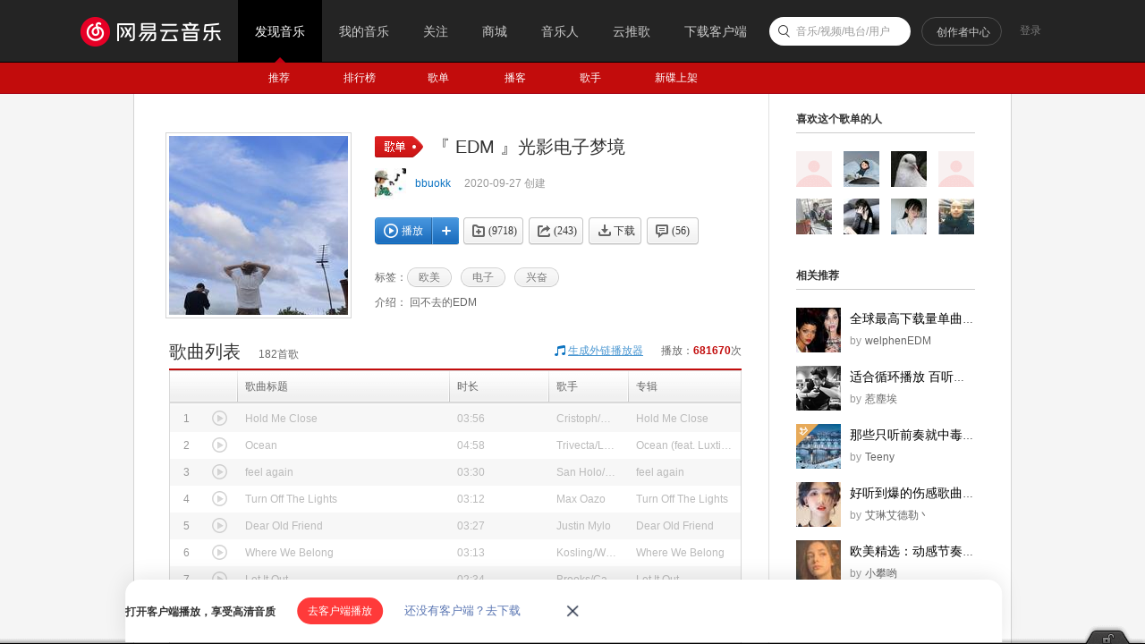

--- FILE ---
content_type: text/html;charset=utf8
request_url: https://music.163.com/playlist?id=5257777447
body_size: 37157
content:
<!DOCTYPE html>
<html>
<head>
<meta charset="utf-8">
<meta name="baidu_ssp_verify" content="39f14c78c537175eb4b5192c72d002c1" />
<meta name="baidu-site-verification" content="cNhJHKEzsD" />
<meta name="360-site-verification" content="e37aef53e3922913e2a6a4682e479b84" />
<meta name="sogou_site_verification" content="7zFjYjJaMq"/>
<meta name="msvalidate.01" content="0CA3171633345524D8CBED5E95C75FFF" />
<meta name="google-site-verification" content="sjYNllmC9P6a0ifNR5upDlNEhcgU_QP5pB3pJPyYeSc" />
<meta name="shenma-site-verification" content="12da4afc02bfe908ed0667f287167d11_1555581349" />
<meta property="qc:admins" content="27354635321361636375" />
<link rel="canonical" href="https://music.163.com/playlist?id=5257777447">
<meta name="applicable-device" content="pc">
<link rel="alternate" media="only screen and (max-width: 640px)" href="https://music.163.com/m/playlist?id=5257777447">
<meta name="mobile-agent" content="format=html5;url=https://music.163.com/m/playlist?id=5257777447">
<title>『 EDM 』光影电子梦境 - 歌单 - 网易云音乐</title>
<meta name="keywords" content="『 EDM 』光影电子梦境，《『 EDM 』光影电子梦境》歌单，bbuokk，精选歌单《『 EDM 』光影电子梦境》，欧美歌单，电子歌单，兴奋歌单" />
<meta name="description" content="bbuokk创建的歌单《『 EDM 』光影电子梦境》，标签：欧美、电子、兴奋，简介：回不去的EDM。更多相关热门精选歌单推荐尽在网易云音乐" />
<meta property="og:title" content="『 EDM 』光影电子梦境" />
<meta property="og:type" content="music.playlist" />
<meta property="og:image" content="https://p1.music.126.net/Oc0w7Arb92yta0lnY1yFHg==/109951169984874435.jpg" />
<meta property="og:url" content="https://music.163.com/playlist?id=5257777447" />
<meta property="og:description" content="回不去的EDM"/>
<meta property="og:site_name" content="网易云音乐"/>
<script type="application/ld+json">
{
"@context": "https://ziyuan.baidu.com/contexts/cambrian.jsonld",
"@id": "http://music.163.com/playlist?id=5257777447",
"appid": "1582028769404989",
"title": "『 EDM 』光影电子梦境",
"images": ["https://p1.music.126.net/Oc0w7Arb92yta0lnY1yFHg==/109951169984874435.jpg"],
"description": "bbuokk创建的歌单《『 EDM 』光影电子梦境》，标签：欧美、电子、兴奋，简介：回不去的EDM。更多相关热门精选歌单推荐尽在网易云音乐",
"pubDate": "2020-09-27T17:48:27"
}
</script>
<script type="text/javascript">
"1669737600000";
"1670410800000";
"1769080004949";
"false";
</script>
<script>
var _hmt=_hmt || [];
(function() {
var hm=document.createElement("script");
hm.src="https://hm.baidu.com/hm.js?d94b7d26fa25db7f6413fb58d7a438c7";
var s=document.getElementsByTagName("script")[0];
s.parentNode.insertBefore(hm, s);
})();
</script>
<script type="text/javascript">
if (location.pathname.indexOf("outchain") === -1) {
if (document.domain.match(/music.163.com$/)) {
document.domain = "music.163.com";
} else {
document.domain = document.domain;
}
}
var GDownloadLink="";
var GDevice = "phone";
var GFrom="";
var GClient="";
var GPlatform="other";
var GRef = '';
var GInApp = false;
var GMobile = false;
var GAbroad = false;
var GUser={};
var GAllowRejectComment = false;
var GEnc = true;
var GEnvType = "online";
var GWebpSupport = "1";
var vipWebCashierRedirect = "1";
window.NEJ_CONF = {p_csrf:{cookie:'__csrf',param:'csrf_token'}};
GUtil = {
getBase:function(){
return location.protocol+'//'+location.hostname;
},
getPathAndHash:function(_url){//获取URL path 之后的所有内容,并将/#/替换成/m/使之成为path的一部分
if(!_url) return '';
var _reg0 = /^https?:\/\/.*?\//i,
_reg1 = /\/?#\/?/i;
return _url.replace(_reg0,'/').replace(_reg1,'/m/');
},
composeRefer:function(_url,_ref){//对所有的页面请求都加上ref参数表示被嵌套的来源
if(!_ref) return _url;
var _hi = _url.indexOf('#'),
_si = _url.indexOf('?');
if(_si>0&&(_si<_hi||_hi<0)){
return _url.substring(0,_si+1)+'ref='+_ref+'&'+_url.substring(_si+1);
}else if(_hi>0&&(_si<0||_si>_hi)){
return _url.substring(0,_hi)+'?ref='+_ref+_url.substring(_hi);
}else{
return _url+'?ref='+_ref;
}
}
};(function(){
var _ua = window.navigator.userAgent,
_isMobile = /(mobile|mobi|wap|iphone)/i.test(_ua),
_isAndroid = /android/i.test(_ua),
_isIpad = /(ipad)/i.test(_ua),
_igList = [/^\/xiami$/,/^\/live$/],//不需要以单页面打开的列表，比如某些活动页面
_pn = location.pathname,
_ydomainPath = ['home', 'activity','album','artist','djradio','radio','dj','login','mv','playlist','program','song','tiktoksong', 'uniplaylist','unisong','user','video','event','discover/toplist','user/home'],
_idx = _pn.lastIndexOf('/'),
_pReg = /\s*(\w+)\s*=\s*(\d+)\s*/,
_isOnCDN = function(type) {
return _ydomainPath.indexOf(type) !== -1;
},
_isOnline = function() {
return location.host.indexOf('music.163.com') !== -1
},
_getBase = function(type) {
return location.protocol + '//' + ((_isOnCDN(type) && _isOnline()) ? 'y.music.163.com' : location.hostname);
},
_redirect2mobile = function() {
var _type,_murl,
_id = 0,
_hash = location.hash,
_mReg = /^#\/?m?\/(share|song|playlist|djradio|dj|program|album|mv|artist|topic|radio|zysf|drqp|qp|activity|store|user|event|video|discover\/toplist|login)(\/(\d+))?/,
_base = location.protocol+'//'+location.hostname,
_sindex = _hash.lastIndexOf('?'),
_search = _sindex>-1?_hash.substring(_sindex+1):'',
_match = _mReg.exec(_hash);
// 用户等级页特殊处理
if (_hash === '#/user/level') {
location.href = _base + '/store/m/gain/mylevel';
return;
}
// wiki不做跳转
if (window.location.pathname.indexOf('/wiki') === 0 || _hash.indexOf('#/wiki') === 0) {
return;
}
// 网易音乐人手册特殊处理
if (/^#\/series\b/.test(_hash)) {
var _seriesQuery = _search.replace('id', 'seriesId');
location.href = _base + '/m/topic/all?' + _seriesQuery;
return;
}
// 无hash || 不匹配 || 匹配但是商品之外不带参数 || 匹配且是排行榜
if (!_hash.length || !_match || (_match[1] != 'store' && !_search) || /share|discover\/toplist/.test(_match[1])) {
// 有hash && (没有参数 || 排行榜)
if ((!_search || /share|discover\/toplist/.test(_match[1])) && _hash.length) {
location.href = ((_match && _match[1]) ? _getBase(_match[1]) : _base) + '/' + _hash.replace('#', 'm');
} else {
location.href = _getBase('home') + '/m/';
}
return;
}
_type = _match[1];
_id = _match[3];
if (_type == 'dj') _type = 'program';
if (_type == 'store') {
_murl = /^#\/store\/(product|concert)\/detail/.test(_hash) ? _hash.replace('#/store', '/store/m') : '/store/m/product/index';
} else {
_murl = '/' + _type + '?' + (_id ? 'id=' + _id + '&' : '') + _search;
}
location.href = _getBase(_type) + (_isOnCDN(_type) ? '/m' : '') + _murl;
};
if(_isMobile || _isAndroid || _isIpad){
_redirect2mobile();
return;
}
if(!_pn||_pn=='/') return;
for(var i in _igList){
if(_igList[i].test(_pn)) return;
}
if(top==self){
location.href = '/#'+GUtil.getPathAndHash(location.href);
return;
}
//搜索引擎过来的内容页连接
if(top==self&&/^\/static\/(song|playlist|album|artist)/i.test(_pn)){
location.href = '/#'+_pn.substring(0,_idx).replace('/static/','/')+'?id='+_pn.substring(_idx+1);
}
})();
(function(){
var _addEvent = function(_node,_type,_cb){
if(_node.addEventListener){
_node.addEventListener(_type,_cb);
}else if(_node.attachEvent){
_node.attachEvent('on'+_type,_cb);
}
},
_pathPrefixArray = [
'/store/', // 商城
'/m/at/', // 活动
'/prime/m/', // 会员移动端页面
'/oauth2/', // 授权
'/m/oauth2/', // 授权
'/octave/', // 新数字专辑
'/v/', // 新数字专辑
'/st/', // 静态页面
'/nmusician/',// 音乐人
'/nact/', // 新活动
'/m/topic/', // 专栏移动端
'/show/m/', //演出移动端
],
_isNotMainsitePagePath = function(_pagePath){
// 对于非主站内的页面的跳转 需要排除
var _path = (_pagePath||'').replace(/^https?:\/\/.*?\//i, '/').split(/[?#]/)[0];
for(var i=0;i<_pathPrefixArray.length;i++){
if(_path.indexOf(_pathPrefixArray[i])===0) return true;
}
return false;
},
_onAnchorClick = function(_event){//截获所有<a>标签的点击事件，自定义页面的跳转
_event = _event||window.event;
var _el = _event.target||_event.srcElement,
_base = location.protocol+'//'+location.host;
while(_el&&_el!=document){
if(_el.tagName&&_el.tagName.toLowerCase()=='a'){
//fix ie6下有时javascript:;不能阻止默认事件的bug.
if(_el.href.indexOf('javascript:')>=0){
!!_event.preventDefault
? _event.preventDefault()
: _event.returnValue = !1;
return;
}
if(_event.button==2) return;//ff 右键会触发click事件
//商城有独立地顶栏了，排除掉。但会员、数字专辑、单曲的商品、订单页仍保持主站frame，
//这些url往往是通过/vip2, /payfee这样的地址跳转的，也没有问题，如果真的有，URL用#配置就好了
if(_isNotMainsitePagePath(_el.href)) return;
//新窗口打开的链接、云音乐单页面形式的链接、站外的链接不做拦截处理。
if(_el.target=='_blank'
||_el.target=='blank'
||_isNotSameHost(_el.href)
||_el.href==_base
||_el.href.indexOf(_base+'/#')>=0) return;
!!_event.preventDefault
? _event.preventDefault()
: _event.returnValue = !1;
location.dispatch2(_el.href);
break;
}else{
_el = _el.parentNode;
}
}
},
_isNotSameHost = function(_href){
var _same = true;
if(_href.charAt(0)!='/'){
var _index = _href.indexOf('//'+location.hostname);
if(_index > 0){
var _index2 = _href.indexOf('?');
if(_index2 > 0 && _index2 < _index){
_same = false;
}
}else{
_same = false;
}
}
return !_same;
};
_addEvent(document,'click',_onAnchorClick);
//扩展一个js中直接使用的页面跳转的方法，以拦截js中的页面跳转行为
location.dispatch2 = function(_url,_replace){
var delegate = false;
try{
delegate = !!top.GDispatcher;
}catch(e){
delegate = false;
}
// 处理对于非主站内的页面的跳转
if(_isNotMainsitePagePath(_url)){
if(delegate && top.location && top.location.href){
top.location.href = _url;
}else{
location.href = _url;
}
return;
}
if(delegate){
top.GDispatcher.dispatch(_url,_replace);
}else{
_url = GUtil.composeRefer(_url,GRef);
//邮箱音乐盒中，每次链接的跳转都要将proxy.html的地址合并到hash中
if(GRef&&GRef=='mail'){
var _hindex,_sindex,
_reg = /(https?:\/\/.+\/proxy.html)/,
_hreg = /#(.*?)$/,
_href = decodeURIComponent(location.href);
if(!_reg.test(decodeURIComponent(_url))&&_reg.test(_href)){
_hindex = _url.indexOf('#');
_sindex = _url.lastIndexOf('?');
if(_hindex>0){
_url = _url+(_sindex>_hindex?'&':'?')+'proxy='+encodeURIComponent(RegExp.$1);
}else{
_url = _url+'#proxy='+encodeURIComponent(RegExp.$1);
}
}
}
if(_replace){
location.replace(_url);
}else{
location.href = _url;
}
}
};
})();
(function start() {
var targetUrl = 'https://music.163.com';
// 首先检测hash规则, 在白名单内才进行跳转
var hashWhite = /^(\/discover|\/download|\/login)/ig;
// 如果当前域不是163域名，那么强制跳转到163.com
var siteReg = /^(https?:\/\/)?([a-zA-Z0-9]+(-?[a-zA-Z0-9])*\.){1,}?(163\.com)$/ig;
if(hashWhite.test(window.location.pathname) && !siteReg.test(window.location.hostname)){
top.location.href = targetUrl;
}
})();(function(){
if(window.addEventListener){
window.addEventListener('scroll', onScroll)
}else{
window.attachEvent('onscroll', onScroll)
}
try{
top.scrollTopbar(0);
}catch(e){
}
function onScroll(){
try{
top.scrollTopbar(Math.max(document.body.scrollTop, document.documentElement.scrollTop));
}catch(e){
//ignore
}
};
})();</script>
<base href="//music.163.com/" target="_top">
<link rel="shortcut icon" href="//s1.music.126.net/style/favicon.ico?v20180823" />
<link href="//s2.music.126.net/web/s/core_b2ad701b21722f5bc361b3fb5e478b69.css?b2ad701b21722f5bc361b3fb5e478b69" type="text/css" rel="stylesheet"/><link href="//s2.music.126.net/web/s/pt_frame_e7a43a32069c55b30cab7c26a076f4a4.css?e7a43a32069c55b30cab7c26a076f4a4" type="text/css" rel="stylesheet"/>
<meta property="music:creator" content="https://music.163.com/user/home?id=135555854"/>
</head>
<body>
<div data-module="discover" data-sub="other" id="g_top" class="m-top">&nbsp;</div>
<div id="g_nav" class="m-subnav">&nbsp;</div>
<script>
try{
top.matchNav("discover", "other");
}catch(e){
}
</script>
<div id="m-playlist" class="g-bd4 f-cb">
<div class="g-mn4">
<div class="g-mn4c">
<div class="g-wrap6">
<div class="m-info f-cb" id="auto-id-2oDRASbG5BoJwin">
<div class="cover u-cover u-cover-dj">
<img src="https://p1.music.126.net/Oc0w7Arb92yta0lnY1yFHg==/109951169984874435.jpg?param=200y200" class="j-img" data-src="https://p1.music.126.net/Oc0w7Arb92yta0lnY1yFHg==/109951169984874435.jpg" data-key="gLH"/>
<span class="msk"></span>
</div>
<div class="cnt">
<div class="cntc">
<div class="hd f-cb">
<i class="f-fl u-icn u-icn-13 f-pr"><span class="f-pa f-r-white-icon" style="display:inline-block;width:8px;height:8px;top:2px;background-size:cover;left:34px;" /></i>
<div class="tit">
<h2 class="f-ff2 f-brk">『 EDM 』光影电子梦境</h2>
</div>
</div>
<div class="user f-cb">
<a class="face" href="/user/home?id=135555854"><img src="http://p1.music.126.net/1W4RgkA561guFrSrmBcXPw==/109951172589549690.jpg?param=40y40"></a>
<span class="name">
<a href="/user/home?id=135555854" class="s-fc7">bbuokk</a>
</span>
<span class="time s-fc4">2020-09-27&nbsp;创建</span>
</div>
<div id="content-operation" class="btns f-cb" data-rid="5257777447" data-type="13" data-special="0" >
<a data-res-action="play"
data-res-id="5257777447"
data-res-type="13"
href="javascript:;" class="u-btn2 u-btn2-2 u-btni-addply f-fl" hidefocus="true" title="播放"><i><em class="ply"></em>播放</i></a>
<a data-res-action="addto"
data-res-id="5257777447"
data-res-type="13"
href="javascript:;" class="u-btni u-btni-add" hidefocus="true" title="添加到播放列表"></a>
<a data-res-id="5257777447"
data-res-type="13"
data-count="9718"
data-res-action="fav"
class="u-btni u-btni-fav " href="javascript:;">
<i>(9718)</i>
</a>
<a data-res-id="5257777447"
data-res-type="13"
data-count="243"
data-res-action="share"
data-res-name="『 EDM 』光影电子梦境"
data-res-author="bbuokk"
data-res-authors=""
data-res-pic="https://p1.music.126.net/Oc0w7Arb92yta0lnY1yFHg==/109951169984874435.jpg"
class="u-btni u-btni-share " href="javascript:;"><i>(243)</i></a>
<a data-res-id="5257777447"
data-res-type="13"
data-res-action="download"
class="u-btni u-btni-dl " href="javascript:;"><i>下载</i></a>
<a data-res-action="comment" href="javascript:;" class="u-btni u-btni-cmmt "><i>(<span id="cnt_comment_count">56</span>)</i></a>
</div>
<div class="tags f-cb">
<b>标签：</b>
<a class="u-tag" href="/discover/playlist/?cat=%E6%AC%A7%E7%BE%8E&order=hot"><i>欧美</i></a>
<a class="u-tag" href="/discover/playlist/?cat=%E7%94%B5%E5%AD%90&order=hot"><i>电子</i></a>
<a class="u-tag" href="/discover/playlist/?cat=%E5%85%B4%E5%A5%8B&order=hot"><i>兴奋</i></a>
</div>
<p id="album-desc-more" class="intr f-brk"><b>介绍：</b>
回不去的EDM<br>
</p>
</div>
</div>
</div>
<div class="n-songtb">
<div class="u-title u-title-1 f-cb">
<h3>
<span class="f-ff2">歌曲列表</span>
</h3>
<span class="sub s-fc3"><span id="playlist-track-count">182</span>首歌</span>
<div class="more s-fc3">播放：<strong id="play-count" class="s-fc6">681670</strong>次</div>
<div class="out out-list s-fc3">
<i class="u-icn u-icn-95 f-fl"></i>
<a data-action="outchain" data-href="/outchain/0/5257777447/" class="des s-fc7">生成外链播放器</a>
</div>
</div>
<div id="song-list-pre-cache" data-key="track_playlist-5257777447" data-simple="1" data-pvnamed="1">
<div class="u-load s-fc4"><i class="icn"></i> 加载中...</div>
<ul class="f-hide"><li><a href="/song?id=2615081831">Hold Me Close</a></li><li><a href="/song?id=2612602677">Ocean</a></li><li><a href="/song?id=2624083298">feel again</a></li><li><a href="/song?id=2606350400">Turn Off The Lights</a></li><li><a href="/song?id=2606948491">Dear Old Friend</a></li><li><a href="/song?id=2601677179">Where We Belong</a></li><li><a href="/song?id=2166110935">Let It Out</a></li><li><a href="/song?id=2165261518">In The Sky</a></li><li><a href="/song?id=2161820772">FamilyMart</a></li><li><a href="/song?id=2603874621">Smile</a></li></ul>
<textarea id="song-list-pre-data" style="display:none;">Qvw9/7N7axsdjkffyjgMA9DjdUv8oOfqQ9unR4gRk93cXYBLt8s0pESlYzb0SbwM3Mh8oOfqQ9uvF0jCE9Z8/5
0aVd50Dnu7t2+7FNtnG0mVmEhN95ENpx5F6Fh7fmUEcYBXTKEDBEusuzA0rBV4mc2AR5darjc/0s
wFO3UMDGevItct71SPu2XUeJaObnX9s0Fgo3qBBys/XJpSmAwY1IincEFK9O9VCWB4X/oPLg1KRV
kT90jZIgOgQ44uoz+CuNZlDGUkmoEsag9ZwLBOnFygYa0b6iZKIheYUpt3+6eaIzaOmKBjLMGHz/
CIySeFjokKi1enH2EE5o+3y6he9569XX8bM0gaVWtzDbEreVOPfdFSu2bXSoviOlpjgX0iCZKbwt
YRKslYkiRLp12Y77IK9VSqpdknxIF4LuEN68bEbpdti1hfE6Lvtuyca3yQJikjmAyssw9eY6ug79
zZifcL9xkTDybiF5rzNNjsxIC5Gs6XuZ3BDXIfGlZ77JD+pWLTVFBAQe0W6mSJwLXUk4fAZsQC0k
qEUEh4GZP5b1oXJVNq9QCEBPchPfSEgQ+513lQuOyZi42fF8l3ROqCb5dlNeSYwE2fKk9nRh3gVo
/e6iJAtmVZnLFd/7xQ3NIRGEo0oSJHT78ufNrUSehSypi2gt2y37V82neHzqdPXbF4fu6tn7FUGc
cZIghcVIRSE6osJT3pBhYQS45HuVBiH1+5eCDxFBMqZHVNLx/cNIbQVpsPdmiy713fwkQDJHslV0
LRAeTXw4o+em+8Z8lYVuCaLp8q13YrNAid3nTw85MJNaqDqdlg4tu+kmDlE6eS8JgaJnSL6uYmuD
GvUQa5kkvGYH8lI2/ftiBDCz2GK7F/uZi35qTVZdUhjYQFIGpnNZK5X9xW2sgapbOcs4f0VenZmv
Z6uBoHRA8b7BphOKVyoLz2TM/ecsOBUwBKOotQCHPqm2nDTyksyQIcAIKUh6weQBZn50t2qRCKpG
A4F7hLB3ZnqgDgpHhXqBDhMOqYt00iLeBSD7AP3JBzjdeeJqjOIagNlz2IVJuCG79lMtqDSa9as1
LF0Xid3eUt+KgBZaYoX8Ocveu96nDvLNjOQHO7QpBnG+2EkyoGIhRCA6HkCeKXTpI/v1lbGvDYWJ
2/uZowOuTbaL/RgkILPNuiEGKwRiNWZ/EHdhBEj7pONGooC/whLqZZZ0ZRB8jMC3tcbxqTtk1Wd+
jib7oNm33zcsqRrcUxQN+464IXcKQMr1CS8atEpI5L589W1SIBMOqV5AU0SmRDYWsVKm/NYzIzx4
PEP+OM1JMmj2I7cXUIvktuEr6oNxmV2g0YXxvrR/jg3UTsoUE1KAtppKIO3R6/7QQK0i3iEQbeiz
T9hrc2MCEDATRCoLUoc/knkKa1YGBBEv5Gm+tKaLbZJA2gEEnqOdoQV5IZ/0hftrW6ZAS1EXBquA
BHa6WfU/lxOrlYlJqHW/xJ6mOgS3b15d7VHY7SnRHL/1CQRKiYuonCSlE2stYJrSWLqZGYzYfsfD
jFtHhE6oOAT0Z0XaXVfmt3PCi7A7gCwddL8CV1JGi2lkRVE5LPOPhX/7jXd3sMPtSV9bIXIp8ulO
0sr1xoJLDopGlnAs7HH/04CbdnU4kiOxJNZeFowvhCFX98CNkok6+xPBaa9FynRmJJlNvA2c+zru
Rmq51BBIuu5Ehbs43rcPkqOk37w/gPGoV8Gxd2I6r1V4mwApc6Mp7j2rU6IAwoeYwbpJLCwhu3y1
Im+XCodNjA5AEhcELVyLBUBTvnt83nwErFLRw/8h+8nB6FbusdYE9el/LYQvh9NdZY328fG7mMGA
tN61ai8yAjhE2UCFS/uuwIRZalOYHwJ7ZJHTSjW2agr5wC2HH11SwKtr3btibU2rUIqvcXS72JZI
+8FNKm5SyOjPbIm6hR9N9fshsFKqAiSvVguOXpm3XcGvzLq7BMDMM6tjSQoZm7Q6NOojfiUZqpuf
r/lkyhBORPvxRDmAwY0tnL+VEEuZjOex1lCNEnndCe90LfvSXcmg1jNliQQtyTt0eFFJ6dlfPDAq
1pES2x9XnXBsBDrMHmjuwflOefGVsGCvl+aNIbeAf/F/S/tQR83nPFWO1xfv4M0EfCHHoMwNPCUs
clL16ZkWEMGvyaP7lvX453TKnqP1Hvu/qzTxOA0Q5gdEKR9NKTsjSkaqm8DFctqD42jG+xRIEwhI
kilMc/1iECSNPZWtzWhIB96V+wR+YC82cg2F9RAX0ilxwU/LYTL+CxLiBWX7dN5iEqwkqR68bWd0
dXJfWxE6Orh5qXIqQh3ex2rJbcvd+6BFyrEEg0efgNNxYl0A4s2mRvvHqPhpgy0PQPshsZJFYnxl
9fawNovLMPs4kH8Rvof1IPv8r6uXHkRbSRf7IbH2e6MHOA6n1PU3jowFEPsml/GJBOY9gq8jD3RH
IeLK3bOeIefXlzsSnGUyqHwgEYEOOPG8e6wtpc3x2Who+0jRRYO7jBApv0LaNmp0cb5H/2jY+4VH
X8VmLct2dQR8pI5z6YWMYa99D3EhODp+IQS6oFe01I/DU6KhMllFdDKMhQQRXXnGSXD58pS0ZA4C
LY772as4+xguPSrLPPsT7oWjjZZAoPxw5P3k+1P9+69VgOKSu6O49EW3yvv1hZbxWf+lXn40koz8
s4fp8bMa1rZ3tj8fpjIpvrY5+bWo9mcE3vV8m5+r+DNNpGR1IRfSBHz79mfDETZbDx7XCLvx8SF+
3wZFX6zCsjs5LSRPxxBtO1BmmdaHQx3R06rKUzj7Lkv1MKy4X/mA2f9AYqbJEC2C+3beLj6HrctL
dZW1h7N8jslL8fvR3NZV0S0QlT2dlk8EGfuSD/7z9YUQJI2+2N2V+fUQYz/5dOkj+6gEVq86hYnY
+04WH4qNLfEh4j77Mkg6VrPYuzc/su6AADheDQ8X3nFG9qF7RLHe8beZb440/T/BphNVktp7O+71
FYKVU/V5g4cuqeuv23Q1ITpXMqb7r0f78mVe4Wmyau2mySFfVAYOwIDIq0kNo5rDzboSO6rkwXyo
vIpF012qTYV0hfE/sS3L+7WcKoJiXWq1+6gEMNb/qHIhxh757C3Ll2EEuJI5efWFlXGdcx8H98u/
D2VT9fFQn8jpdLtB+/UEg/Z6Fl5qgkOB8rDsVot7PJwlagPYh9YQdHrz83mgOvbvAOBrTp7Bw/FW
1oBoSeeov98ienwhjQ/UQxB/ppyx464vMPvpSKinCWQo1fIT6trjBBCJJuKnBjKC7yIvVb47UgC0
F/uQ8joOhCt0abQ424As4nI7EXnHtEsKFPu1UD2MSRa03sbdwlQwIc+yharNSK/yVPuVArrTzY8D
D3wQTXY+TU6Atb+q0leU+/W7cfRi6xB+vuJkjODqleUdh7NTLaau48Y6R9gXIaiVpeOwiz8jh+qR
366qZNWI29yL7AWOv0EeH7E7PtjO8H84qLRQRGYJO2aVmykXIE7ekFW+kklAdEb7v4JDU3SfXx9S
XYpm+8tWyhRqEt4EpSvF+97jrFDBmJh8ib/8oY5GT+04sxk/WdrxIVe2+to6zPVF5PZJpruMsYCf
laSHAYvZN50Slk10uMttUnHBbS+1GSNkhbfqN22tP8e/LG4HBEj1orEJZkEUP+JrhUF40S0gmHn5
//9zeQe+XmCvGuDLMhJt4v0TBMpIF7MjvJJftcctSt4OEOI7sIqFtUDqB2gtUBOl21ZRZTurUorY
j6awSTdNZLE7MD/i+5A1T/K7prGli4xmT0tWui6lI2kKfc9ioKh20srBrzi6+xV4Q1N0amS7y/vA
51a+H82oeOlp0+/ROj0jkZ9dOmSfK3amVxCHty1IVotSwa/L9eJp0uEsvL7/PO7vwXmZTSO1h6d4
flK8ZlKqwbNr404ZEHj5MY6C7qa1D4l1CGdvrCdaYoXMHwSVtNesm8F3QF1nOmv4ysNTh3f/cv+c
XpWJBN7mO2Rkb958rkEDVrNhpmLv2No+5ov7Dh9TMrqMcvXhK42li67xBHzugaiJLDqQq79y+Ml6
WO3XCNixGmROU9Yezzt01YA3+5WFfJDjiRp/P2zFcwTWgFPSPV+m3uee6omZAbeZs8MwciGMoDrK
zHe/fiubgEXv77qjma38jJAQuKdgZNhqhYIE+/zNsxJXICm0+eTD6YVZicN7GpY4xu4F8rsWoaZI
B+4OWaCvJFJ2Zau1cTlb/LJNYs2VCLfiviFwiQv0Unmlw7GDQPv7km3kyGm/Un/LxR9E2vtrV2Ka
U2SvFaBijd94ao0hUy04skDdOfmAnCWmSAT7Id5dZw/gpJ3gWEb8l4wEfPGo+/ZKF8lphwhKRP/Z
IVkzQGst4qEzgZd0s8PMCKgG+z2w9buMYRIZw+aidETDIMvM9auuiV5qRHJ6wXxZEyF8pfsOLWFo
dC37clKLmHzy1vt5UyLD0bvf+6gEljmVOvsW43xly8vFElZpAA7xkoqVBfW6mSmEPVboZiEkzPIt
2MuxrGbhv+g2lPF8ptaD1xALR61lNASGLGZTDsbRT4Bdyqs2C1J4LFkZZqLHDj6hhbBNtS5JqR3y
e5YtGiH7Xun3B0n7HmCVUKV29QDA8Tg4Bg71lT5xiv8zRgbBYlKg6aDeXd+OaRsc9YVJlstPid5i
y+13SeSETSTj0r6+2CaV+WIhpB92okVqZF1q8Y5/9eKuu6Mf9D6Bl3ne+1YItxT2xwgGScuKbAQ4
fxFGizksfv+M8YwekO6lZ3aBB/KgOD/AfIxVjbB4Q3RLHokQCF1noAdw1hlTY/cy2ajy9g/MOHu3
KaF4bb8B04fyUqyBSpSA610ShKE2H3rqDp12hYeB8TJ5qcrRAwvno537od5LOn/7cmDFg5wiqIPg
2IV5WRDnvlMt9S/Uf3pPsbO6haitpSOLXweXh/2NLUghwBp8SfEE2uSb6g23Dg7FF6+e+9GDIOGR
pGqIdG6mfKi3acwu8Q1+aixex2eci8gK/YwhsNYOjJCpU3SBwmZShXQ3IMvAFTfYK5VAD9LL3uI7
rGkst8hNGnRCnzCBroGfb9U0yHrZRR4p89nBdw9y1kdIrzzMEssh5GD79fFS2IowgGqNtIWFVHPy
u2G4SRB8v5V53nNILBpkkm4HzHfxmYE9Xt38x0HmAkTz3m/WhfF8VmaqFF9A9YNKiTHloSHZY201
4tYhS5bXaVecf/sGRG/KMYtdNExMIfF5t547A07fOzQZNvQT3vssO/KkgmKzNj+0n0+hDrvLfr6v
ST6lRVYjlAvnOatYuTr7IU2RijW2C3Efowe42AR8IV3S07dEFGc722c7T/mUQ/48OoyMDhCxO8Kk
4kBewJuqU0nacT3NoG23VlAS3B/R5/sepS2FVyldmbc5Q/l0tooFLpIja1Wbsck1TUG8BadBaU95
1qxempGkEsGNyWESqq1JHgu1y76COHzxn/hgje+N0tbsxSwpxphzqLxsBOXKBGr34ouFVyNBhzWW
O+3hF4FygfK3Rv1jd9kFmDdpGnRxQc3WNj/gn03nBCZ4dnQtVxidwcDWSP/Fpp/Uv9Z4UkjV8agt
fGvikrB8EL9K5H37qCF6Z1s7gOc/aL4W5GD12Mv/u161nOsZqxV5kmAEOcyjzY0L556AeBLbz89i
qMyrBCH7ZoFSwa9ORem1pi+EqHfLdsuYtWsEmfv7EeRQGa2NR01GAMK224oVcqmRBKh1HzqVHzuZ
cbSYBqfUf3f/d2i+I7NxkqDrjGiWNq7hdz7AyzyVf/EeLXGxR6jn2QFTy1JyNbBbsY0S9TjkhPV3
IJgWFd9lo/V8ZRFlWSrAh7FSDYm1RxDinIz1uzgpLxvKqPe2aHa7N1589dmoNLJ0u3KtqE776hFo
mCG3cqM25/EuLgTZDm1d/ASoR6Y5PSl8s8NTXZZPe9spXab9dA0F/DmHArr5TspFgTueac9a9dtF
broFli1LeS4hXoQv0TbkOuME+2EXCLEVjKmZ2ojtjlM6WfLFukecsAh8jufso7bgFRK+jRBIaPu1
uKjFf9qnIHnDIZ1JeU1nvrj3nzE2RFeCFTCcS/XSIRP9BfLe/EumDfuHP784zeN51xDLLy/R78Od
5mrinLqo0hAToUTyLf/8poX7nLRSSNKJ+GAEhXXuBDf7ITH5u6YO+c0w9CVZjEn7H4Hf4KO7ntnx
uuyiQWZ7oYxbZ/tl9c0QEWkkvCraPRCFFy67LqYE9Sua1h9KOvEAsYX7nuYQSBQucTxJMvv/R0tx
2Kh8TvvNZIogtY0LI5l5mDpHfF1BXhHkZTaqgx/xOM1ITrdnhadwBdyjHv0OENITiZgT7aihGnrk
UoddLHRZ9QYfTUvu9S2Mupkfr8jyTdsDQoe4OMy4HkXwJR9oRhbH3atNP1RtpKHqsFnoDwcgV9Lb
X6SJGh/0sgipBZV+MvsTuDpWUmItQHE+mYhShUuYqKawXf0T/amLZIqXLQU4+9V0aPs9Ss/mRhGQ
phN0+7NFQflqmUMcGU9jwhM36tF6zU6vR/t0lfHhYHPbZHy6EGU4V0vnf/XkBzvgD9JxvthrBIuo
IbjAg1at8RGQm0avdRPXEODYJ/s6piSsAFZr2Lqhui16RwS0LxnBNG9mTaaMpnW6+6v1tJ8DslN2
XQfyQA6+4Hy1YTcgKkq7N6bAO4eQRZ0kPea/07o5tin5VjRdba862LtA++ZZ9L/8M/sTSKB+Tdje
Yr4+H7kIhUvxqCE5gfEyXviBdLByTxo4+8h0N/sNb/AgDDfmBxD7+3ZNi1bWiZh3jNhFC2RPSvuo
BJavcvWWEBMf1rVPeXVhBEj22oXxbjeSWTafRbL7Ckc6el3nSYyCV8L6UTqoprE8+4x8a+DKfPsk
6s1+GfyDcRUEdH5NFgBtPu/RLfsxI2MzZ55xwfsWhIQ4xg6fgLerr/z7Oo3jaDFGaZ2qugTi0x5q
CKjAUraUatTPRzfnrz8V8Tjny21qC24x9CVFrgSobeoQDrTvJqGpvnpZl6XK3nmci05qZ+Rwkj+i
Vexty8EBSHTL+w7TFnts2PnawDZzVfgf8T1ki6j7uzbjuxbelWR08qAJSjZvJw3XxQEje54jw25R
e5ZQWvv7D1QZSZZWpXTxodpTPx/aL5sqjjSF6je0GnojeA9pj484+2UVFHNE5NpqmUIR4S9xQdUf
t6rrI1FKCKoK5c6Jf/t6d1L9fkmbwfvpDrGsguErt2oAOLr2SnckpSx0tPMc2wgjzU+ARJJHRs0t
4C/w9ahU/RWuiWL7/+CApf/ndGYkqk0xGapI+8GBJeNdPqxNlIU0/9JzfPuzVbdlDpeBnY7WgHKk
vhMEaFJB7NjhkdqRg4tLrt8gUvyDAF+kRUoL/1VS7fJ5+5zZ+xPVM0/1CLvj6EoQguQwr/sHwaz9
VxzeDokkroH9eSSQwXQkL1rcrRJUSPvu1u4/4i1ZL6eWLSUuszaHJIAJiy/m2E0eAw1jljOMX6yb
4HeDSPv7MGwc3KOfdP8Efu508SE9b8/58oqfR1Iwgdhm5MBTzJrkYndJE6j23xFxvtl3qwjVZW3G
g/K7+yK3BnS7ukQjqm0vErwtkNcyBBe6erMEtUEmkmTexVJ2XTkselIhBHjzUEbnMc3WgJD79WV2
sw8Qu0j8pwddZmeFXgB++3+MqK5KHBrRatEFYsetEAsK8Q60v2MzGT/yPermU+d4+wR2hIREljBA
uADgdvU4+euVa06g2r+1kP84X0YAh6jYBnmVlbDW/qrASN6SI7Xt0tNTMOFpI5nTVhqD+/It9bHD
eqlZvBHadOuMtLFdT3ZI8jXe3nVxu+b0XUtSauI6qHUsBPWKtGTb/xMQuA6FQC6mWagIOgHzCDid
BLFNsPWFSAhwC+zguLFEo3wSkMf7On5NdmsERlV02GGMqIP70d71isN+aMI7jvy1pfVI2btu+8Wf
ByvWMMLRTwDio1dF8Y3rHRp0UaLR8dGe6TgEwE/7GAiV9birZOmSwlOmF0vN+9mMLCDHgMLX6AQ4
SLjKpLH/o7gVDLGCqHV8iYnxy8HDpjkFvI5J7vU42SH9hcZUnpjgw/HiGjYXuDrGoJC6SxnpWf+Z
2XCrZKgQV7SBFHHiiw4pVXAD7agh2B9TfGHxBDkrawHCUsF8Tukhkjhi1fLH+5IwGRGAw01mUqC7
EKbZLMw0FXjTLfGfcZJiYgTnqKYmrELaDSWoOo3fMaez7g5eteQE8aZ+NourEqWmDnxHjPs+Xql3
BO9ESKgAsX8QxsIh9SF4tIqUxw72ZwQFYkgAEeapRdZqdBVLoX+wXSoGRR+RAbERZF2st6U71utp
wLfYT80VsoraMQbWag78f2LBvrsalgE+ysWMdjo4oDi0avHuGhlojOpieUhHu5JT3vWEhPURnaAI
27shFpIjq1aAjotycGk+RpTxfBDyi3azQQcHqaNAU0JLjNioIRr9DR6oRSny3pf7qIOWsw2Fidn7
BgUDvlM5twhuEsz2SEh18RKsgOU8DYUQh12mDkgiOPudeXBpBIOcWfWD4KYQMgad9SG1vCDRLHn2
DwQF9XmDhy6psE3Y0b5h/PJSgFKhRD9tugQUsHQtEJcIfPvLQLWoIbRgGV9q4x5dLXwHu2X7xedp
hDuiR5k/krqFWY6OpsuivwQUnJgNmzDnfIViLS1V3v2MBpEEJa9L9VCxiQ5dtoUJ+AUyNMsYGGpK
rodS2N7AL05X8XyfSgexpZ1oEoAeTf67OPWZt/LxhV3DOOu69e7kQKl3BDnro4WNI7fjQW/tsJPw
iVfLoZ1I+9Yps1QQqHGDzr8q0sU6uw7JOm0AFpxB02d6oV2AwUvZdF6BvzH8pMEPMewjQinf27AA
fA6ee7UYRylHedGd/KcGkeRErQA0YTWqQ1J4ZuTSHqo7PleI6g442OAeY0Jbi9pFu5fxMAC0AMO8
LTgNeoPgoPvLvnIWFSyV3vu0mW/tEmXv+Srtz/67f6jAtpLBnAZ5V7+CTByMtYmcD0JEjcII1ZTD
MNOwV3A0gSpdmV3Wwa8yxxoIYmCa9WiOYtlbI1d+UiC6C/NcrIvsOqz2QcIf9HZQn5DW0rHL5m3J
wZn/oMEaa17BDg5phH+JIbX52ERpn1Kdf2JyKwQt8PtZ8rsEsUveZZWEHXS+Sle3gDed/V27BCZh
tPK76hT8wMCZ+38EpniLwalAR800J4pz5Ny6E637Ib9+hJdqU/GxFF0DlzAXMkoNxh3BUyTuTbfT
ykXpyvsRL1pGT7whXaRAme77Xzuqbqs5soj+ITiVMFL1+3+wXTlQ2q85C47TscqLX6X9kImV4pBV
liz/MxkAwctLRIIwB88c3KPseQg2e9JS+7ivOYCKvk+lYAQQS9MO57E7UD+xuGsJAHQt+4dESNml
KgSJBC0Gi/KqlHPpoMGLUQvWXR/PHfLtb2a3TTB23O7gO055SGV7L+fj5o2mt4B/Tn8P+1BWzQU8
VY4+Vu/uQJU4IceguEDTJQ2xUvWJQM1JweoGPzkjKmdIXRkh5/Ue++SrNEg4RrpFPUQpEk0pO4JK
rKqbesUG2oPjwy77g6YuykiSKeUyDmIh4I09lab/6UiDYr6KgC3Lq/XMoIX1EBdJKXG0T4wpLv4L
EhIFZft03vUSrCSpobxtZ3TjcuLIOUA6uHn40sJCTS3HaskHCBT7BCTzDWqqjTr1EKBiXQDioKZG
+8f1cC+DLQ83+yGxkkWFfGX19sI2i8sw+zg4Ido/h/Ug+2GcqyJmRFtJjKbxsQARP5+yaWE8NgDg
jAUQ+wmX8YkElqS1ryMP0Uch4srdt54h59ehOxKcZTKoTn9HgQ448byeaC2vhfHZaEjxR9F8qGPW
hy0Oc3MEoHRxvkcTaNj7hYoWAmYty8x1BHykjnPphYxhyn0PcSE4OsAgBLqgV7TUXDRTinkyWUUh
BPeF2J+/2eKR4zCz9YxkDgItDvvZqzj7xcY9Ksur+xPuhaONlkCg/Knk/eT7U/37r1WA4pK7o5YB
Rbez+/WFd/uC/40PmXt0r1EQDj2XsxrWtne2Px+mMriNtjn5SKj2ZwTe9Xybn6twM02kZHUhF9IE
fPv2Z8OfalsPsdcIu+enOH5LBhIrBDqzTmHkyU/HEG07UGaZ1odDytHTqi1TOPsuS/UwrLhf+YDZ
/0BipskQLYL7dt4uPqqtyxZ1lbVCsBaOeUlZc9s84HSzNquVPZ2WTwQZ+5IP/tT1hRCKjb7Y3ZX5
9RBjP/l06SP7qARWrzqFidj7Thaqio3p8SHiRKZLSIN4K/w0tjGnDu1TOF4NDxfecUb2oXucsd7x
1plvjjT9P8GmE1WS2ns77vUVgpVT9XmDhy6pOa/bdDUhOkkEuvv2KsMkNja1H8stiabJIV9UBg7A
gMirYQ2jmmjNuhI7quTBfKi8ikXTXapNhXSF8T+xLcv7ta8qgmJdarXLDqgwkqapu4cBTUv3at+X
YQS4kjl59YWVcZ5zHwf8y78PZVP18VCfyOl0u0H79QSD9noWXmqCQ4F0sOxWi6s8Hpm2AwARZaV0
u/tEZ5Ge4j8VCgR3TSOFJvjWRqPtckSA3LP7hcHq0hwcIX+ov+QaX7N2LsUQn9h3KuSB8UmvY539
t/sEBEYKZNuODnx87fENFQ+lONmM3m9nHj2JQYN5jK3xsd+WQsHcsL4i01U2PhdVO/0OGAbJfCOU
3jGp+7s5GdolbWrPCvF/+9Ylb9Wc204aH6qLYyz/nFXR2cum+1kfTWN64pJIeNLln8B8XYDi7rZm
GgqujxsOEPtftmddXety4u8knFQ8iyCzNmf5AUH85t+A32e2gIhs+yFEH031+0l6XXgAJFtEe1dS
tou3wUTDGf2sqnArGk6OMmeb7sc6RsCAKc809cf/T2L/iR9StIMsbcZI9imM12QjeJmL5IFS6HKU
1tb4F4Hu59HWgMGQhVl2y0ge5NyjKbWCV2cxtz20f0mYmTHejiZFIhIms16m1io1UuRmJ3313fyZ
+w4EplZdXwuFUlVqi4LuaIWgrymr7+8ksIseH3Gxt7yDFtZxXyyoVIrRrVnbYhCYdJp++5K1Xnzx
fF5sGaMlLk2siu3uQfyw7Vj+uilJ3UR04Duqvpb7y+Pp8q0hh11Ty6VHRe7LIWAH+0jJJGdeXl3r
6DCvCrj7jW/PTfL27S3L+xI7Zj8wB/V4RDZm7/KFPQuRn13NZFa/SqZAIZcIrbqleBmWW3/4B4Oo
WYqCo3Yytu/geQZNI8J7pyTATTFmUqrir6AP4KwheKPsC4KHDrX3iXUIQW9GJxxiqLpOlZWHO2Zx
ba3nKw3Wop4GvvYyDXNyE5yKlYkECOaBdFEw3nyuZ2mft8tJYu9iqjnm3vsOwVMyuvFyYuFsja9d
zZAEjK8LBN6V3rXK8vbj3tJyiYy72OIa7U5T1jnPGmSn5Df7laBILuuJo38/aZUKBAiAU6s9X6aJ
5zXq3pkBi6Glw4qgOnXZBDfsfmQZy8yof6MACqMerUeMkBAWp2B0NjaFggT7y8NEEvYgKbwa28Mt
hVmJw3samDhz7kTyu8t5IUjZhcoiaxUDL5s281IheYPiX9Zia5Utt+K+OHCJMAFNeaXDsZWF+/uS
beTIrNRSScvFH0Ta+81XqJqLZK+NLPWNQWokpX83qOajASNkeT06u8zxBPshLV1nD5+knezmGfyX
jAR8y6j79koXyTZ6CB5E/9khWTM6ay3imDOBl3Rdw395Dpf7AJ/4l6K+RPz269J0s8Mgy7r1q67p
Xmo7luDBfFkTIUil+w4tYWjR5/uZUouYfPLW+3lTImjRu9/79QTTnP8F+xCwNaGK5PyLfGTpDg6S
ipVT9bqZeIQ9KgqWISTM8i06y7GsZuG/14CUyXym1oPXEAtHrWW/BIYsZvkOuCED1l0HMM9QqDrX
2eoOcseMPqGFek21LnapHXSwTi0aIfteyvcHSfseYAQCpaH1AMDxODgGDvWVX3GK/zNpBrG6EQXp
dPWnhCFzDrSAU8GWy0+J3qfL7XdF5IQ7ojXSvr7YJpX5YiGkH3bsEmp0XWrxjn/14q67o6v0PoGX
ct77r17DFJv5ms2wjVMwt+6WEUaLOSyw/4zxuh6QKK9KdoEH8qA4P8B8jFWNKuZDZEseiRAIXWeg
B3AaGVNj99fZqEkkSMymtPMcX9k90xpJxvJSrIFKlIDrXTCEoZFmtOoOnXaFh4HxMnmpynR4C96j
nfuh3ks6f/tyK8WDnCJig+CmELpZOPWDPuqO6zIPocWxs7qFqK2lI4ttB5dOenEtSCHAGnxJ8QTa
5Js287edDsUXr5770YMg4eSkaoh0laZ8SW1dzAqOqR10D5G1uqD7yAr9jCGw1g6My6lTdF3TZlKF
dDcgy8AVN9grBIUPmcve4jtuaQjIOdqIwy2wEE+AgXtKQfnrOeSvOxKQ6PsTRwa+5N6Fbefcat1l
NATJBFLnHzzk1hTBFeZ4/Yrey5loEBO/+BefmAmbV9xT7On/xkjqC1Kx3l6DAGXJN3+BFQT748vN
ACU716SYHq91HAXMI9sJCELpDsckwcDSJlKhQWLKH10WB16ZJ7mdfPskZqT8UtuCMPk0/sPvjb9m
cRUT/IJbQczKvsHeN1WZMXERnrfYt8hRZu1Watgyid2mvkFE/OsXTznYBtIp8gj7EVZvlHYUAk2a
Sn0gSaDm9DCYX7YEpvtEq5HA2DjvVXEDkHOAg+LLnVIj5wsrd8KjjE0/Pfy6S1IjLGoZHEYtlJjx
eV87Y7hWVzqNkZUqQjCm++48rm+RpDlxtM2oR6tkuy6W3g5i/9mzX5LLwyR0u1fF5OTnDfsuOmoq
BmEzd/bmfPvuge+RR4LoJ9C724z9/0f7toFbaDiJfHyMqKc7dL5nhQisPyS0pekE3S79ZMpgGP/u
q9bu/2UQn1eRfdp6eAtkeKH5zcEAJNKj0ekhTSWkXaVqgkI8LT8Zav+aYPXDSf+Jy7WlPDZWFQa+
bAR4/6MsWyPnJSVRB8LOuSAm/NOVEPuvAxnAvrph5u7Vy7I2AO58un98FZWZ+/uH81AZLT9H1kYA
H2aAwRV5cL8EqIIfOsXiOxJxwUh5p4R/w9fNaL4jZm3KoAp/5y+VfPeHXoxW02V27p2tcbFHhVLZ
AVNeUnY1sHeWccH1IGnU9XeMmBY9Z2Xp9fHvtGVZKsDAclINiaAXuuKuR/jmtYuOAepqzK18+3bG
oIuJoPuEhLfuNYVFAODYSw5rIfH4FwSU7QZ1IauzHvWJgndFUe2c/zx2l1PIl4DBrg6CMTvbrC1A
7t6MCBfA+e2ZU7dmz1PRSpSMraByIVSMur4wK6PjET9Ijkh3rxZdjASFnaYqB0y1NDiQIfGlQa6M
SyngNIFASVvuwjqQ3YO6IYn7LC5R0JyIdG4QfK/Xt07mT+waluDkq2qNdqBhkP8Qy2DkdAIZ4/G+
4q849aEQE50adE/LeSE3+1a+vsxi4w7LpnmahPJu23aMvrHWdQ86BFbUHNwtC0i6IbIt+zhFt6E1
jYdqT6AOv2cPh/n7uAUprrx4iwi7BPt2gQ3eYkCMC/anopD0TEYidQoE8Y5A+xU12R8ZirdyTQS7
woL9y+1Ar7h03kH7QGWr1qAyIFcEAN6qJBJ0+zf757rLuJwzl4qSSHAGwOdELSK68ZzC+2QEXvhg
T69NZNzLZf9JkolJLm0AMKMO/HkEukufpYwu+wWcIx+vONc4sbKA7+DMpsahpvV/2VJKiBpJ0cEa
ax5+QM2b/HQt+340UguRtKWo3jqNWdNvinJNw7XLmPUfromjHwHCgQCQ5gdPfLq0+fFL8QQDhHjq
HqJrSVHe2d5PZ1LZcDNk1pQQ8ZLfTpQ7sIuqcGxFgO3xeabtLX9d36DdcNZALWNJODpidIIQDUUE
uvsVD9x6gMNJZrq76a0my0fMBnJpBIVPTkX2Bnl1FuCstysc9aghh03xjEg1mPsKWfhgBCWcofVQ
wOqFfwYhLZf7yaN7MzktSSLCZXmuOf//SUmeR9s+C3RSgCn8fsy024UAsGTeBLdyXetCX8rY3qg9
nooqonld6vH79YPirzqFiaD7C/Fmij8tfCGxO041RZV4hJA0qp+nOPJTNAhSSh46Ezt0/MO1OOoj
W3ZExRAt7B+wOYzo+xPxnj/2y6Djy8sQIOyRBG5N0vUA4qhJrPsm9akS0d7f+/UEfqX7fLq4XlkW
PCoL0U2ADpAO9cC+uoNgBCXWcqidwNIW6pbWC42WpowvhA5A9SQjt8GvunexgDCPKIk3nbZddEW6
2oG1CripU9GqD+6LuhI4y10LKoBP6BD1hfQ5ZbSdLkj7s7C3t6CKbqnSoIDDSPbA1pl8qMZeqb+V
ytIQ2edBsdhAsWpXbXggsFREUy9fZd7ZaqB8zvko2g3qgUcK7TstUny7cXch3DXTLkj7wKtvUXZu
JYGkZByPDhCm4B5CEwc3s21bzEbAdLsXGI2uoRNrMxd0/KeEdJghRB8Lt0QlSkXoZ7FNsPwb/nTZ
jn9ISME7JTbWb9WI8N448T/DeE+Kb03VWVanxzADzLXbAuL7gk6YENq/ZRmtcRBPrIeWt0CFnHgj
Vr6edZtk6fuH9FLArwRirXl+B9eGd45T3o1BETRSrft6v2SFfBDiNADAgwS6+778hC3rb1AQBctt
WQqF9SF/fM1N7JNUwCqUdV2btNs4SR9pnLqLdLHj6S4Gwcpjq25Qi4RBaovxnDA+e7cCvrEH6lTm
dC0uAnwT+0VxIe4tZF1WpP9oVnTedxQ/V7s3+xPZjePSodMqgmb7DgSmerdWYbpP3mmw12p/47Ev
X/0h9iobsbtJuuBK5l2rjgBG1jUIgtYD5FJQgoe1gecwpZ7F7sPehA/YLTjAI9vWgLaA6nsD+GBS
POeqgVJt1ksy3hCmhISo2eamug6Y/f9J+2IDt7CbbbRE8rsFpWpE4qUG9VZGHnAHLJFzfoCDwMtO
pWcDESsejVPLr3GSNJ1JrHYNrnB3PrS6VWVJyeqO77E4BFem2QsrMjgKIV+Am8D7Dl2CROZpxT6t
DiJ5BHykqzqg8a0AYJVkUZdHEOLKE/W7SSlgzqzK7Ol8+8mLSNiJZaAIZ/U6cIrTx8uY3qZrf0n1
bRkQR6PsKnUSNATnlxpzSajC25qQjARtRk/BnC4hBzpJgslpj1G6CBeWPqv8U6Qf26s9Dfzy0LPO
8hgQuk17XYydkLgWdNsgf/UO+bDF2MmgWQtx5nf/slItu6MtuuJQtBjJtG5H27r7GFN3pMl3rRj7
ZYrUadgjC2RhvrFEnvXJIcYfo2Tp/zUhoPuvfuchBHidpFY2/DyzOg0ELU3BjRCpiTD0RFlNgODM
OIX7s4rKckiJqb/FhfcLBHf7IZ/53qaMBQ1W9CX9DiH71rZ54kD17PE1UD/7f39IhS1SQfWocBHT
2P/7SxCMPRCFF16J//GV9eTURB9nOvGbsYX7nsYQSJUuPTxJ6Pv/R2sRTYV/8UZyFWwl2BlHeekt
LqCOSGmEf9n8dqh/BR/xOM3JSF0jhaf4o2ijlv0OptITiZgT7aiwGgPkUqtdLHRApmFtv0VhM1c/
gNlhOqh/sIGwAiQyqSqcaWSXLA5oRhbH3VaLcVRtPcKNsJ3oD64gV9LbX6SJGh8BsghwBZV+RPFJ
eWV7aesZZqImDh/7HlcT9RARbMMSd7aWT7rLLQU4+9Xy3Ps9Ss+QaBFhphN0+7NFQflqmUMcQE9j
IBM36iFEo3Y9Z0Yx2zZJEsutiaMmDhQQrbRZXtq1c/sKutJxvthrBAWoIbjAAqutDhGQm0avdRPX
EODYJ/s6pp+sAFamEBN2FmJIrkbKSZ1hlXkVOcuQf8LSC85FcYUypvt2XQfyQA5x4Hy1YTeqKha7
N6bAO4eQRZ0kPea/07oKtin5rk6swfaJBU70slKp3gSxGk5hfIN+hMwZliTdOJn7hUvxqCE5XfEy
XviBdLBOTxo4+8h0N/sNb/AgrNfmeXN0+9aeSkRv288c9Q24oM0OThAtIJ4E2g03TsNvHk3J196j
f/vrykssf/uWdwRQREuoULF/EApySUCDCnEguugj7pss5kmF+6inhPXZc5XLodmmoPH9w8ltU0ZA
/Mz1xfudDoMXnKv7dIMgcGBq2Ih0bhDxHm23OP/xqRpkipEephf7FgS6jKafv8fBF2f9RKghpVX7
ZARJ1/l0VjCeTUQwmcst4hqAaeS3yB07dKefMIFelOslZ+hQtACuvC0OS5cERwdtc0j2D+IseA1J
6CIqYyMZJQs+M/hsO3ZN8lIZ4LATebs3dDW7V/9gO2T2bgfM2XycKVJJ8nPp1OPS7JYBfHR5+9dW
2tLk5IHrtJHr3YmoS6/I9rAX6Du2+EV2xReofFIab02iXeeAA84h8Xm3FGQqClWDqy/TgNyNMv9O
pWTxRdrnP8F+L4MpqmCoNMcfgXgje2/k8Fx/+4N6NkQNKSUI5lF7vu7eYsYsBHwhXbWyt9JBH7Dt
7v3Q3oXuC0mbwfvpy7GkZ+Hbt76bf/GS38gkpRd0emAcRgjfNF0ZU6q3LaBr2oGBMsHPTXS2igUK
9iN4rQ3guvxghCg5nqM6V0FmJXKaY1tQ1KxT34t/EO6Lba/7ZI6CaCKfFFf7vn6qwzqgnEW4xQC0
LumHh74ftzFlHqVxtA3qQZB0yllec7i7oHQiiTqQNIt0QR6ZgQeB7SWRZkTttfNVaPbuNL9nn42/
EK37V8FqMOG/FQHCCv2+LTewXTBjqv7QDqjJdiNQsfsIOB+A5uENP5Zl8oX232lfpXkQQHCDIAtN
E12AVpe3mcbWA3pSUtPhYHGujFU2UB9ifwgwUoqEVmotST2+jagXEl3SAHq84JT2STzfm+6maLcj
9aj4zDnHYcXG3vF8Xdv5gu2Ajgh6aTTkU3l+FY2hfwO38ca6qYt0cTRT43TgGi7GfIyo4ZHKNlEJ
CKyq7WYV4ueoNa3QQULJ/2v1touoiWIX8R++Hj2wI462ck/Df+7xD/ubn6UFPOjPrTpijK+2Vjvj
OU1a3MpF2QY6SHkEhRTxwsj28rsERGZSMBG+vpXxnYsGAjf264Cj5odADhf8pssXBv3hd3GRUS2X
f3XKl8f7oPWpK8UtItl10kh/OktfmyTFHiQl4zr/+26td67JF60Y+wRtbORqij2F9RDN/DmN4t6O
+zOcXkdmyr+OSHzLsQB+ZRobKm3y9ZKeTf2mkKYR+GDWrs7RFKZIZk2uSbhImLEAC412stvrPjYA
lvvry/tRYVbCw2x6+RhzSCEsSeJq+S8VmZ+a6vuY8suDLXwQ4GDn9IqLdk8ToHQF/Tpl2aEEf3mp
e9HpZlNijPvkeKjnycsG2RervGTKgHnLSfXBW4lzx1OXn8HuuDJ/fK/7fy2CF2Te+7FSrXznSD37
fNkh8b+2rDHqkTXuBMf7ITWmBLrLlVb9NlAOur4jlaP18VkphI0gtZchJP3Ri9jLsYBmcGCyRpR8
fCFSNZVeC0XZOsGAr1+R9E5fdLdGXbc8gCldeGCrkYcxx7U+SIURTQ4uSanKdDCXLRog+8zp9wd/
+3KRBO+lcvUAwA1izAYh6RXeLUCEhCGr9yxdOukNT6UjnmnkHPWFtZbmT4neYsvyd0nkLDuiD9K+
vtiglfliR6RyKexmamRdavH7qJXirzpi6dv7BgURrk22iwMUrse3SMzLcmwEOA4RgIs5LH7/DvGM
Hl4orw92gQfyhTg/wHyM/PYqC0N0Sx6JLHkVZ5VTqHmDhy6pXtY00RX3zLp7TVIGeFa/AdMp8qWs
gUqUgOtdEoSrkWYp6g6ddoWHgfEyefiBdNIL56Od+wAgyTp8JnmxrIziGkZoc2ti8VkQ55Lp3vWE
1H96TbG3uoWoraUji18H/U56cS1IIcAafEnxBNorxTYrtw4OxRc5tzrR2A4/4vt5+ymzM2c6s+TM
LvGoVtgsocdnnIvICv2MIbDWDoyQqR10XdNmUoV0NyDLwBU3FRcEiQ6KrDPRcb9QwX8GXWcDZkMn
rE9WEKU2i2e/aXbXEmmcOxbLC/vXSIWfCN6Vny8RZEF2Vghq6L8+FLJzMGxTdG7tGHn2QbGifLss
LQir9nmhXjBENebW9v9ADzRnjgCz81OXnDrufFYf425FhTcAmaqcu7xT2ELi46N3RIqN+7xJmsY1
nN0AOYddae057dovvwx/EDg9dm+21d8BE6P7hDvyFZdXUjY/n8BSuoy7/xGuyl7Ts457Z1EpTXg+
j/4W9c1SsdHXok0A7qD7tZZGkc8KjiH7TVBn5NeCEspnA2V9PM3MzDgQsRrvjYf1XsACqi24wL6u
F0B6t55Q2jdW8gj77qWta39SamlVsTbikqipVMItIGszm358uqWCvN4vgmmjeT8vT9N3NnHihc1U
YXQtc8Vzd504dppqf5BxVD0tgqo6OhdmCDGbkhFzfA6o7BcE04GVvlSHRRa3D2lGJ86mQI7jE4z7
szCzFzhZ9/mHJZQLGdfpT9O+VmR8vBdl01NmTX+4+bpOTspjexTiEi/ZVSC3ToE9zcv7YvuNq5pU
ri2MwWVTkYDk5BYvLAtFNw0+JyuLStiehPyBuV0Ap1ur2ixpMA==</textarea>
</div>
<div class="m-playlist-see-more">
<div class="text">查看更多内容，请下载客户端</div>
<a
class="button"
href="/#/download"
data-res-action="bilog"
data-log-action="click"
data-log-json='{"mspm": "5ec206abec348df9fd25d6f6", "page": "list", "module": "song_list", "target": "download_client", "resourceid": "5257777447", "resourcetype": "list", "site": "pc"}'>
立即下载
</a>
</div>
</div>
<div class="n-cmt" id="comment-box" data-tid=A_PL_0_5257777447 data-count=56 data-uid=135555854></div>
</div>
</div>
</div>
<div class="g-sd4">
<div class="g-wrap7">
<div id="j-music-ad" class="m-sidead f-hide" data-has-music-ad="0">
<div class="j-flag f-hide"></div>
<div class="f-hide j-flag">
<ins class="adsbydm" inner-prod="adbid" inner-width="200" inner-height="220" inner-src="https://iad.g.163.com/wa/ad?site=netease&affiliate=music&cat=detail&type=logo200x220&location=1" check-src="https://iad.g.163.com/wa/ad_check?site=netease&affiliate=music&cat=detail&type=logo200x220&location=1"></ins>
</div>
</div>
<h3 class="u-hd3">
<span class="f-fl">喜欢这个歌单的人</span>
</h3>
<ul class="m-piclist f-cb">
<li>
<a href="/user/home?id=253056842" class="f-tdn" title="SEEGEEL"
><img src="http://p1.music.126.net/SUeqMM8HOIpHv9Nhl9qt9w==/109951165647004069.jpg?param=40y40">
</a></li>
<li>
<a href="/user/home?id=7951545" class="f-tdn" title="dizzydive"
><img src="http://p1.music.126.net/RJoQBgSyA6r5MoSsQcNxtQ==/109951171363389032.jpg?param=40y40">
</a></li>
<li>
<a href="/user/home?id=17183067765" class="f-tdn" title="校园猫滑板虾糯米"
><img src="http://p1.music.126.net/LnrBqnOuMur0t7Jnq1grpg==/109951172397077200.jpg?param=40y40">
</a></li>
<li>
<a href="/user/home?id=1464093090" class="f-tdn" title="帐号已注销"
><img src="http://p1.music.126.net/SUeqMM8HOIpHv9Nhl9qt9w==/109951165647004069.jpg?param=40y40">
</a></li>
<li>
<a href="/user/home?id=1363754733" class="f-tdn" title="青哥---"
><img src="http://p1.music.126.net/XEDwR4mFCqnMQTfhqMU7nw==/109951163985927227.jpg?param=40y40">
</a></li>
<li>
<a href="/user/home?id=8814384847" class="f-tdn" title="我爱一个溿还缘"
><img src="http://p1.music.126.net/2xisMsKksCBFtPByGSNTJg==/109951172603356520.jpg?param=40y40">
</a></li>
<li>
<a href="/user/home?id=1580428287" class="f-tdn" title="21745"
><img src="http://p1.music.126.net/NtHuU8AXXUBOo9F5HeD9qA==/109951165985720349.jpg?param=40y40">
</a></li>
<li>
<a href="/user/home?id=361812434" class="f-tdn" title="小白-Black"
><img src="http://p1.music.126.net/-OZ3Bu7y3CslQkZr_iLAiA==/3420580753654654.jpg?param=40y40">
</a></li>
</ul>
<h3 class="u-hd3">
<span class="f-fl">相关推荐</span>
</h3>
<ul class="m-rctlist f-cb">
<li>
<div class="cver u-cover u-cover-3">
<a href="/playlist?id=117586346" title="全球最高下载量单曲Top 100"
data-res-id="117586346"
data-res-type="13"
data-res-action="log"
data-res-data="recommendclick|0||playlist-playlist-recommend|5257777447"
><img src="http://p1.music.126.net/FeDHljP5ISgXA13SM0cz3Q==/3302932932877941.jpg?param=50y50">
</a>
</div>
<div class="info">
<p class="f-thide">
<a class="sname f-fs1 s-fc0" href="/playlist?id=117586346" title="全球最高下载量单曲Top 100"
data-res-id="117586346"
data-res-type="13"
data-res-action="log"
data-res-data="recommendclick|0||playlist-playlist-recommend|5257777447"
>全球最高下载量单曲Top 100</a>
</p>
<p><span class="by s-fc4">by</span><a class="nm nm f-thide s-fc3" href="/user/home?id=55535424" title="welphenEDM">welphenEDM</a>
</div>
</li>
<li>
<div class="cver u-cover u-cover-3">
<a href="/playlist?id=3848468" title="适合循环播放 百听不厌的英文歌"
data-res-id="3848468"
data-res-type="13"
data-res-action="log"
data-res-data="recommendclick|1||playlist-playlist-recommend|5257777447"
><img src="http://p1.music.126.net/m3xtPB_WH6QqqacOeV0iqw==/5672380487791726.jpg?param=50y50">
</a>
</div>
<div class="info">
<p class="f-thide">
<a class="sname f-fs1 s-fc0" href="/playlist?id=3848468" title="适合循环播放 百听不厌的英文歌"
data-res-id="3848468"
data-res-type="13"
data-res-action="log"
data-res-data="recommendclick|1||playlist-playlist-recommend|5257777447"
>适合循环播放 百听不厌的英文歌</a>
</p>
<p><span class="by s-fc4">by</span><a class="nm nm f-thide s-fc3" href="/user/home?id=1846634" title="惹塵埃">惹塵埃</a>
</div>
</li>
<li>
<div class="cver u-cover u-cover-3">
<a href="/playlist?id=37432514" title="那些只听前奏就中毒的英文歌"
data-res-id="37432514"
data-res-type="13"
data-res-action="log"
data-res-data="recommendclick|2||playlist-playlist-recommend|5257777447"
><img src="http://p1.music.126.net/mQy3lRj6YJ0TW3fM9v85YA==/6643249256145165.jpg?param=50y50">
<i class="u-jp u-icn2 u-icn2-jp4"></i>
</a>
</div>
<div class="info">
<p class="f-thide">
<a class="sname f-fs1 s-fc0" href="/playlist?id=37432514" title="那些只听前奏就中毒的英文歌"
data-res-id="37432514"
data-res-type="13"
data-res-action="log"
data-res-data="recommendclick|2||playlist-playlist-recommend|5257777447"
>那些只听前奏就中毒的英文歌</a>
</p>
<p><span class="by s-fc4">by</span><a class="nm nm f-thide s-fc3" href="/user/home?id=6438754" title="Teeny">Teeny</a>
</div>
</li>
<li>
<div class="cver u-cover u-cover-3">
<a href="/playlist?id=402924168" title="好听到爆的伤感歌曲合集（评论过万）"
data-res-id="402924168"
data-res-type="13"
data-res-action="log"
data-res-data="recommendclick|3||playlist-playlist-recommend|5257777447"
><img src="http://p1.music.126.net/65UHGzCYVaF9E0K0-AF-zw==/109951169017585097.jpg?param=50y50">
</a>
</div>
<div class="info">
<p class="f-thide">
<a class="sname f-fs1 s-fc0" href="/playlist?id=402924168" title="好听到爆的伤感歌曲合集（评论过万）"
data-res-id="402924168"
data-res-type="13"
data-res-action="log"
data-res-data="recommendclick|3||playlist-playlist-recommend|5257777447"
>好听到爆的伤感歌曲合集（评论过万）</a>
</p>
<p><span class="by s-fc4">by</span><a class="nm nm f-thide s-fc3" href="/user/home?id=82179192" title="艾琳艾德勒丶">艾琳艾德勒丶</a>
</div>
</li>
<li>
<div class="cver u-cover u-cover-3">
<a href="/playlist?id=2786175968" title="欧美精选：动感节奏，治瘾旋律"
data-res-id="2786175968"
data-res-type="13"
data-res-action="log"
data-res-data="recommendclick|4||playlist-playlist-recommend|5257777447"
><img src="http://p1.music.126.net/sYzPbeEflRYQ7ymdRbhaDA==/109951164472760520.jpg?param=50y50">
</a>
</div>
<div class="info">
<p class="f-thide">
<a class="sname f-fs1 s-fc0" href="/playlist?id=2786175968" title="欧美精选：动感节奏，治瘾旋律"
data-res-id="2786175968"
data-res-type="13"
data-res-action="log"
data-res-data="recommendclick|4||playlist-playlist-recommend|5257777447"
>欧美精选：动感节奏，治瘾旋律</a>
</p>
<p><span class="by s-fc4">by</span><a class="nm nm f-thide s-fc3" href="/user/home?id=1407747620" title="小攀哟">小攀哟</a>
</div>
</li>
</ul>
<div class="m-multi" >
<h3 class="u-hd3">
<span class="f-fl">网易云音乐多端下载</span>
</h3>
<ul class="bg f-cb">
<li><a data-res-action="bilog" data-log-action="downloadapp" data-log-json='{"type":"iPhone","source":"detail"}' href="https://itunes.apple.com/cn/app/id590338362" class="ios" hidefocus="true" target="_blank">iPhone</a></li>
<li><a data-res-action="bilog" data-log-action="downloadapp" data-log-json='{"type":"pc","source":"detail"}' href="https://music.163.com/api/pc/package/download/latest" class="pc" hidefocus="true" target="_blank">PC</a></li>
<li><a data-res-action="bilog" data-log-action="downloadapp" data-log-json='{"type":"android","source":"detail"}' href="https://music.163.com/api/android/download/latest2" class="aos" hidefocus="true" target="_blank">Android</a></li>
</ul>
<p class="s-fc4">同步歌单，随时畅听好音乐</p>
</div>
</div>
</div>
</div>
<div class="g-ft ">
<div class="m-ft">
<div class="wrap f-cb">
<ul class="enter">
<li class="unit">
<a class="logo logonew logo-trade f-tid" href="//music.163.com/st/web-sublicense/home" target="_blank"></a>
<span class="tt">云村交易所</span>
</li>
<li class="unit">
<a class="logonew logo-xstudio f-tid" href="https://xstudio.music.163.com" target="_blank"></a>
<span class="tt">X StudioAI歌手</span>
</li>
<li class="unit">
<a class="logo logonew logo-auth f-tid" href="//music.163.com/st/userbasic#/auth" target="_blank"></a>
<span class="tt">用户认证</span>
</li>
<li class="unit">
<a class="logo logonew logo-musician f-tid" href="https://tianyin.music.163.com" target="_blank"></a>
<span class="tt">AI 免费写歌</span>
</li>
<li class="unit">
<a class="logonew logo-cloudsong f-tid" href="https://music.163.com/st/ad-song" target="_blank"></a>
<span class="tt">云推歌</span>
</li>
<li class="unit">
<a class="logo logonew logo-reward f-tid" href="//music.163.com/web/reward" target="_blank"></a>
<span class="tt">赞赏</span>
</li>
</ul>
<div class="copy">
<p class="link" id="music-link">
<a href="//st.music.163.com/official-terms/service" target="_blank" class="item s-fc3">服务条款</a><span class="line">|</span>
<a href="//st.music.163.com/official-terms/privacy" target="_blank" class="item s-fc3">隐私政策</a><span class="line">|</span>
<a href="//st.music.163.com/official-terms/children" target="_blank" class="item s-fc3">儿童隐私政策</a><span class="line">|</span>
<a href="//music.163.com/st/staticdeal/complaints.html" target="_blank" class="item s-fc3">版权投诉</a><span class="line">|</span>
<a href="http://ir.music.163.com" target="_blank" class="item s-fc3">投资者关系</a><span class="line">|</span>
<a href="https://music.163.com/ui/resource" rel="noopener noreferrer" target="_blank" class="item s-fc3">广告合作</a>
<span class="line">|</span>
<a onclick="nm.x.biLog('click', {mspm:'61f261f4b99b0d5882ce3a78',page:'web_netease_music_homepage',target:'base_fast_access'});return true;" href="//mp.music.163.com/600948c936c13f4d09752e73/contact-us-web/index.html?source=Music-Main-Station" target="_blank" class="s-fc3">联系我们</a>
</p>
<p class="right s-fc3">
<a href="https://jubao.163.com" target="_blank" class="sep alink s-fc3">廉正举报</a>
<span class="sep span">不良信息举报邮箱: 51jubao@service.netease.com</span>
</p>
<p class="right s-fc3">
<span class="span">互联网宗教信息服务许可证：浙（2022）0000120</span>
<span class="span">增值电信业务经营许可证：浙B2-20150198</span>
<a href="https://beian.miit.gov.cn/#/Integrated/index" rel="noopener noreferrer" target="_blank" class="alink s-fc3">粤B2-20090191-18&nbsp;&nbsp;浙ICP备15006616号-4&nbsp;&nbsp;工业和信息化部备案管理系统网站</a>
</p>
<p class="right s-fc3">
<span class="sep span">网易公司版权所有©1997-2026</span><span class="span">杭州乐读科技有限公司运营：</span><a href="https://p6.music.126.net/obj/wonDlsKUwrLClGjCm8Kx/34942157981/2e30/30c1/ad1f/7be053a28e91dd8bafe49bdf6455cb2a.png" target="_blank" class="alink s-fc3">浙网文[2024] 0900-042号</a>
<a href="http://www.beian.gov.cn/portal/registerSystemInfo?recordcode=33010902002564" rel="noopener noreferrer" target="_blank" class="alink s-fc3 police-link">
<span class="police-logo"></span>
<span class="police-text">浙公网安备 33010802013307号</span>
</a>
<a href="https://y.music.163.com/m/at/661f2af6e36f7c50ead8994b" rel="noopener noreferrer" target="_blank" class="alink s-fc3 police-link">
<span class="police-text">算法服务公示信息</span>
</a>
</p>
</div>
</div>
</div>
</div>
<a title="回到顶部" class="m-back" href="#" id="g_backtop" hidefocus="true" style="display:none;">回到顶部</a>
<div id="template-box" style="display:none;"> <div id="template-box" style="display:none;"> <textarea name="jst" id="ntp-login-nav" style="display:none;"><div class="lyct lyct-1 f-pr">
{if degrade}
<div class="login-list" style="min-height:332px">
<div class="n-log2 n-log2-1 f-cb">
<div class="u-main">
<div class="u-plt"></div>
<div class="f-mgt10">
<a href="javascript:;" data-action="login" data-type="mobile" class="u-btn2 u-btn2-2"><i>手机号登录</i></a>
</div>
<div class="f-mgt10">
<a href="javascript:;" class="u-btn2 u-btn2-1" data-action="reg"><i>注&#12288;册</i></a>
</div>
</div>
<div class="u-alt">
<ul>
<li><a href="https://music.163.com/api/sns/authorize?snsType=10&clientType=web2&callbackType=Login&forcelogin=true" target="_blank" data-action="login" data-type="thirdparty"><i class="u-mlg2 u-mlg2-wx"></i>微信登录</a></li>
<li><a href="https://music.163.com/api/sns/authorize?snsType=5&clientType=web2&callbackType=Login&forcelogin=true" target="_blank" data-action="login" data-type="thirdparty"><i class="u-mlg2 u-mlg2-qq"></i>QQ登录</a></li>
<li><a href="https://music.163.com/api/sns/authorize?snsType=2&clientType=web2&callbackType=Login&forcelogin=true" target="_blank" data-action="login" data-type="thirdparty"><i class="u-mlg2 u-mlg2-sn"></i>微博登录</a></li>
<li><a href="javascript:;" data-action="login" data-type="netease"><i class="u-mlg2 u-mlg2-wy"></i>网易邮箱账号登录</a></li>
</ul>
</div>
<div class="u-official-terms">
<input type="checkbox" id="j-official-terms">
<label for="j-official-terms" style="margin-left: 2px;">同意</label>
<a href="http://st.music.163.com/official-terms/service" target="_blank" style="color:#507DAF">《服务条款》</a>
<a href="http://st.music.163.com/official-terms/privacy" target="_blank" style="color:#507DAF">《隐私政策》</a>
<a href="https://st.music.163.com/official-terms/children" target="_blank" style="color:#507DAF">《儿童隐私政策》</a>
</div>
</div>
</div>
{else}
<div class="login-list f-hide" style="min-height:332px">
<div class="n-log2 n-log2-1 f-cb">
<div class="u-main">
<div class="u-plt"></div>
<div class="f-mgt10">
<a href="javascript:;" data-action="login" data-type="mobile" class="u-btn2 u-btn2-2"><i>手机号登录</i></a>
</div>
<div class="f-mgt10">
<a href="javascript:;" class="u-btn2 u-btn2-1" data-action="reg"><i>注&#12288;册</i></a>
</div>
</div>
<div class="u-alt">
<ul>
<li><a href="https://music.163.com/api/sns/authorize?snsType=10&clientType=web2&callbackType=Login&forcelogin=true" target="_blank" data-action="login" data-type="thirdparty"><i class="u-mlg2 u-mlg2-wx"></i>微信登录</a></li>
<li><a href="https://music.163.com/api/sns/authorize?snsType=5&clientType=web2&callbackType=Login&forcelogin=true" target="_blank" data-action="login" data-type="thirdparty"><i class="u-mlg2 u-mlg2-qq"></i>QQ登录</a></li>
<li><a href="https://music.163.com/api/sns/authorize?snsType=2&clientType=web2&callbackType=Login&forcelogin=true" target="_blank" data-action="login" data-type="thirdparty"><i class="u-mlg2 u-mlg2-sn"></i>微博登录</a></li>
<li><a href="javascript:;" data-action="login" data-type="netease"><i class="u-mlg2 u-mlg2-wy"></i>网易邮箱账号登录</a></li>
</ul>
</div>
<div class="u-official-terms">
<input type="checkbox" id="j-official-terms">
<label for="j-official-terms" style="margin-left: 2px;">同意</label>
<a href="http://st.music.163.com/official-terms/service" target="_blank" style="color:#507DAF">《服务条款》</a>
<a href="http://st.music.163.com/official-terms/privacy" target="_blank" style="color:#507DAF">《隐私政策》</a>
<a href="https://st.music.163.com/official-terms/children" target="_blank" style="color:#507DAF">《儿童隐私政策》</a>
</div>
</div>
<div class="n-scan" data-action="scan"></div>
</div>
<div class="lg n-login-scan" id="login-qrcode" style="min-height:332px">
<div class="cnt">
<div class="main j-flag">
<div class="f-cb">
<div class="phone"></div>
<div class="right">
<div class="title">扫码登录</div>
<div class="qr">
<div class="tip f-dn f-link j-flag f-hide">
<p>二维码已失效</p>
<a class="u-btn2" href="javascript:;" data-action="refresh">点击刷新</a>
</div>
<div class="canvas f-pen j-flag"></div>
</div>
<p class="txt j-flag">使用&nbsp;<a class="download-link" href="/download" target="_blank">网易云音乐APP</a>&nbsp;扫码登录</p>
</div>
</div>
</div>
<div class="suc j-flag f-hide">
<div class="suc-icon"></div>
<p class="suc-txt">扫描成功</p>
</div>
<p class="confirm j-flag f-hide">请在手机上确认登录</p>
<div id="otherbtn" class="otherbtn">
<a class="u-btn2 other f-hide" data-action="switch">选择其他登录模式</a>
</div>
</div>
</div>
{/if}
</div>
</textarea>
<textarea name="ntp" id="ntp-login-mobile" style="display:none;"><div class="lyct lyct-1">
<div class="n-log2 n-log2-2">
<div class="j-mob"></div>
<div class="pwdloginwrapper f-hide">
<div class="f-mgt10 inputbox">
<a href="javascript:;" class="f-fr s-fc3 forget" data-action="forget">忘记密码？</a>
<input type="password" name="pw" id="pw" class="j-pwd u-txt password" placeholder="请输入密码" autocomplete="new-password">
</div>
<div class="j-err u-err" style="display:none;"><i class="u-icn u-icn-25"></i><span></span></div>
<div class="f-mgt10 actionbox">
<a href="javascript:;" class="f-fr s-fc3" data-action="captchalogin">短信登录</a>
<label class="s-fc3"><input type="checkbox" checked="checked" class="j-auto u-auto">自动登录</label>
</div>
</div>
<div class="captchaloginwrapper">
<div class="f-mgt10">
<input style="box-sizing: content-box;" type="text" class="j-captcha js-input u-txt u-txt2" placeholder="请输入验证码" autocomplete="off" value="">
<span class="js-cd u-cd f-hide"></span>
<a href="javascript:;" class="js-send u-btn2 u-btn2-1" data-action="send"><i>获取验证码</i></a>
</div>
<div class="j-err u-err" style="display:none;"><i class="u-icn u-icn-25"></i><span></span></div>
<div class="f-mgt10 actionbox">
<a href="javascript:;" class="f-fr s-fc3 f-hide pwdlogin" data-action="pwdlogin">密码登录</a>
<label class="s-fc3"><input type="checkbox" checked="checked" class="j-auto u-auto">自动登录</label>
</div>
</div>
<div class="f-mgt20">
<div id="pwd-captcha"></div>
<a class="j-primary u-btn2 u-btn2-2" hidefocus="true" href="#" data-action="login"><i>登&#12288;录</i></a>
</div>
</div>
<div class="js-btmbar n-loglink2 f-cb">
<a href="javascript:;" data-action="select" class="f-fl s-primary">&lt;&nbsp;&nbsp;其他登录方式</a>
<a href="javascript:;" data-action="reg" class="f-fr">没有账号？免费注册&nbsp;&nbsp;&gt;</a>
</div>
</div>
</textarea>
<textarea name="ntp" id="ntp-login-netease" style="display:none;"><div class="lyct lyct-1 f-cb">
<div class="n-log2 n-log2-2">
<div class="f-pr" style="z-index:5;">
<input type="text" name="e" id="e" class="js-input u-txt" placeholder="请输入账号" autocomplete="off">
<ul class="js-suggest u-fill" style="visibility:hidden;"></ul>
</div>
<div class="f-mgt10">
<input type="password" name="epw" id="epw" class="js-input u-txt" placeholder="请输入密码" autocomplete="new-password">
</div>
<div class="js-captcha"></div>
<div class="ScapTcha js-scaptcha"></div>
<div class="u-err" style="display:none;"><i class="u-icn u-icn-25"></i><span></span></div>
<div class="f-mgt10">
<label class="s-fc3"><input type="checkbox" checked="checked" class="u-auto">自动登录</label>
<a href="//reg.163.com/getpasswd/RetakePassword.jsp" target="_blank" class="f-fr s-fc3">忘记密码？</a>
</div>
<div class="f-mgt20">
<a class="js-primary u-btn2 u-btn2-2" hidefocus="true" href="#" data-action="login"><i>登&#12288;录</i></a>
</div>
</div>
<div class="n-loglink2"><a href="javascript:;" data-action="select" class="s-primary">&lt;&nbsp;&nbsp;其他登录方式</a></div>
</div>
</textarea>
<textarea name="jst" id="jst-login-suggest" style="display:none;">{list suggests as item}
<li class="f-thide"><a href="#" data-action="suggest" title="${item|escape}">${item|escape}</a></li>
{/list}
</textarea>
<textarea name="ntp" id="ntp-reg-mobile" style="display:none;"><div class="lyct lyct-1 f-cb">
<div class="n-log2 n-log2-2">
<div class="s-fc3"><label>手机号：</label></div>
<div class="j-mob f-mgt10"></div>
<div class="f-mgt10 s-fc3"><label>密码：</label></div>
<div class="f-mgt10">
<input type="password" class="j-pwd u-txt" placeholder="设置登录密码，不少于8位" autocomplete="new-password">
</div>
<div class="j-err u-err"><i class="u-icn u-icn-25"></i><span></span></div>
<div class="pwd-validation f-hide">
<div class="j-err u-err j-pwd-valid"><i class="u-icn"></i><span>密码不能包含空格</span></div>
<div class="j-err u-err j-pwd-valid"><i class="u-icn"></i><span>包含字母、数字、符号中至少两种</span></div>
<div class="j-err u-err j-pwd-valid"><i class="u-icn"></i><span>密码长度为8-20位</span></div>
</div>
<div class="f-mgt20">
<a class="j-btn j-nextstep u-btn2 u-btn2-2" hidefocus="true" href="javascript:;" data-action="ok"><i>下一步</i></a>
</div>
</div>
<div class="n-loglink2"><a href="javascript:;" data-action="back" class="s-primary">&lt;&nbsp;&nbsp;返回登录</a></div>
</div>
</textarea>
<textarea name="ntp" id="ntp-verifycaptcha" style="display:none;"><div class="lyct lyct-1 f-cb">
<div class="n-log2 n-log2-2">
<p class="js-tip f-hide u-tip">云音乐将不再支持 <strong class="s-fc1">腾讯微博</strong> 登录方式，<br/>请绑定手机号，以免后续无法使用该账号</p>
<div class="js-mobwrap f-hide f-pdb20">
<p class="s-fc3">你的手机号：<strong class="s-fc1">+<span class="js-code"></span>&nbsp;<span class="js-mob"></span></strong></p>
<p class="s-fc4 f-mgt5">为了安全，我们会给你发送短信验证码</p>
</div>
<div class="js-mobwrap f-hide f-pdb10">
<div class="s-fc3"><label class="js-lbl"></label></div>
<div class="j-mob f-mgt10"></div>
<div class="s-fc3 f-mgt10"><label>验证码：</label></div>
</div>
<div id="captcha-input">
</div>
<div class="f-mgt20">
<a class="js-next u-btn2 u-btn2-2" hidefocus="true" href="#" data-action="next"><i></i></a>
</div>
</div>
<div class="js-btmbar n-loglink2 f-cb f-hide">
<a href="javascript:;" data-action="back" class="js-back f-hide f-fl s-primary">&lt;&nbsp;&nbsp;返回登录</a>
</div>
</div>
</textarea>
<textarea name="ntp" id="ntp-oldphonecheck" style="display:none;"><div class="lyct lyct-1 f-cb">
<div class="n-log2 n-log2-2" style="width:250px;">
<p class="js-tip f-hide u-tip">云音乐将不再支持 <strong class="s-fc1">腾讯微博</strong> 登录方式，<br/>请绑定手机号，以免后续无法使用该账号</p>
<div class="js-mobwrap f-hide f-pdb20">
<p class="s-fc3">你的手机号：<strong class="s-fc1">+<span class="js-code"></span>&nbsp;<span class="js-mob"></span></strong></p>
<p class="s-fc4 f-mgt5">为了安全，我们会给你发送短信验证码</p>
</div>
<div class="js-mobwrap f-pdb10">
<div class="s-fc3">
<label class="js-lbl">输入要解绑的完整手机号，用于验证您的身份</label>
</div>
<div class="f-mgt10 clearfix">
<div class="u-txtwrap">
<input type="text" class="js-txt u-txt" placeholder="请输入手机号" style="padding: 5px 6px;float: none;width: 100%">
</div>
</div>
<div class="u-err f-hide f-fl">
<i class="u-icn u-icn-25"></i><span class="errTxt"></span>
</div>
</div>
<div class="f-mgt20 f-tc">
<a class="js-next u-btn2 u-btn2-2" hidefocus="true" href="javascript:void(0);" data-action="next"><i>下一步</i></a>
</div>
</div>
<div class="js-btmbar n-loglink2 f-cb f-hide">
<a href="javascript:;" data-action="back" class="js-back f-hide f-fl s-primary">&lt;&nbsp;&nbsp;返回登录</a>
<a href="javascript:;" data-action="skip" class="js-skip f-hide f-fr">跳过&nbsp;&nbsp;&gt;</a>
</div>
</div>
</textarea>
<textarea name="jst" id="m-verifycaptcha-input" style="display:none;"><div class="f-cb">
<input style="box-sizing: content-box;" type="text" class="js-input u-txt u-txt2" placeholder="请输入验证码" value="">
<span class="js-cd u-cd f-hide"></span>
<a href="#" class="js-send u-btn2 u-btn2-1 f-hide" data-action="send"><i>获取验证码</i></a>
<div class="u-err"><i class="u-icn u-icn-25"></i><span></span></div>
</div>
</textarea>
<textarea name="jst" id="m-verifycaptcha-input2" style="display:none;"><div class="f-cb">
<div class="u-word">
<input type="text" class="js-input u-txt u-txt3" value="" maxlength="1" data-index="0">
</div>
<div class="u-word">
<input type="text" class="js-input u-txt u-txt3" value="" maxlength="1" data-index="1">
</div>
<div class="u-word">
<input type="text" class="js-input u-txt u-txt3" value="" maxlength="1" data-index="2">
</div>
<div class="u-word">
<input type="text" class="js-input u-txt u-txt3" value="" maxlength="1" data-index="3">
</div>
</div>
<div class="send">
<span class="js-cd u-btn u-btn2 f-hide"></span>
<a href="#" class="js-send u-btn f-hide" data-action="send" style="height:31px;"><i>获取验证码</i></a>
</div>
<div class="u-err"><i class="u-icn u-icn-25"></i><span></span></div>
</textarea>
<textarea name="ntp" id="ntp-setnickname" style="display:none;"><div class="lyct lyct-1 f-cb">
<div class="n-log2 n-log2-3">
<p class="s-fc1 f-tc">取一个昵称，让大家记住你</p>
<div class="f-mgt20">
<input type="text" class="js-flag u-txt" placeholder="昵称不少于4个字母或2个汉字">
</div>
<div class="f-cb ScapTcha js-flag" style="margin-top:10px;"></div>
<div class="u-err js-flag" class="f-hide"><i class="u-icn u-icn-25"></i><span></span></div>
<div class="f-mgt20">
<a class="u-btn2 u-btn2-2 js-flag" hidefocus="true" href="#" data-action="ok"><i>完成注册，开启云音乐</i></a>
</div>
</div>
</div>
</textarea>
<textarea name="ntp" id="ntp-reg-setting" style="display:none;"><div class="lyct lyct-1 f-cb">
<div class="n-log2 n-log2-3">
<p class="js-tip s-fc1 f-tc f-mg20">取一个昵称，让大家记住你</p>
<div class="f-mgt20">
<input type="text" class="js-input u-txt" placeholder="昵称不少于4个字母或2个汉字">
</div>
<div class="u-err" class="f-hide"><i class="u-icn u-icn-25"></i><span></span></div>
<div class="f-mgt20">
<a class="js-primary u-btn2 u-btn2-2" hidefocus="true" href="#" data-action="ok"><i>完成注册，开启云音乐</i></a>
</div>
</div>
</div>
</textarea>
<textarea name="ntp" id="ntp-setpassword" style="display:none;"><div class="lyct lyct-1 f-cb">
<div class="n-log2 n-log2-3">
<p class="js-tip u-tip f-hide">云音乐将不再支持 <strong class="s-fc1">腾讯微博</strong> 登录方式，<br/>设置登录密码，以后可以使用手机号登录</p>
<p class="js-tip s-fc3 f-hide">你的手机号：<strong class="s-fc1">+<span class="js-code"></span>&nbsp;<span class="js-mob"></span></strong></p>
<p class="js-tip s-fc3 f-mg20 f-tc f-hide">设置密码后，可以直接用该手机号+密码登录</p>
<div class="f-mgt10">
<input type="password" class="js-input u-txt f-mgt10" placeholder="设置登录密码，不少于8位" autocomplete="new-password">
</div>
<div class="u-err f-hide"><i class="u-icn u-icn-25"></i><span></span></div>
<div class="pwd-validation f-hide">
<div class="j-err u-err j-pwd-valid"><i class="u-icn"></i><span>密码不能包含空格</span></div>
<div class="j-err u-err j-pwd-valid"><i class="u-icn"></i><span>包含字母、数字、符号中至少两种</span></div>
<div class="j-err u-err j-pwd-valid"><i class="u-icn"></i><span>密码长度为8-20位</span></div>
</div>
<div class="f-mgt20">
<a class="js-primary u-btn2 u-btn2-2" hidefocus="true" href="#" data-action="ok"><i></i></a>
</div>
</div>
<div class="js-btmbar n-loglink2 f-cb f-hide">
<a href="javascript:;" data-action="skip" class="f-fr">跳过&nbsp;&nbsp;&gt;</a>
</div>
</div>
</textarea>
<textarea name="txt" id="txt-login-captcha" style="display:none;"><div class="f-mgt10">
<input id="captcha" type="text" class="u-txt u-code j-flag" placeholder="请输入验证码">
<img class="u-captcha j-flag" src="">
</div>
</textarea>
<textarea name="ntp" id="m-captcha-layer" style="display:none;"><div class="wrap">
<p class="s-fc3">如果你不是机器人输入验证码一定没问题！</p>
<p class="input f-cb j-flag">
</p>
<div class="u-err f-hide j-flag"><i class="u-icn u-icn-25"></i>账号或密码错误</div>
<div class="btnwrap">
<a data-action="ok" class="u-btn2 u-btn2-2 u-btn2-w2" hidefocus="true" href="javascript:;"><i>确 定</i></a>
<a data-action="cc" class="u-btn2 u-btn2-1 u-btn2-w2" hidefocus="true" href="javascript:;"><i>取消</i></a>
</div>
</div>
</textarea>
<textarea name="ntp" id="wgt-phone-input" style="display:none;"><div class="u-phonewrap">
<a class="current" href="javascript:;" data-action="toggle">
<span class="j-code">+86</span>
<span class="icn u-icn2 u-icn2-17"></span>
</a>
<div class="txtwrap">
<input style="box-sizing: content-box;" type="text" name="p" id="p" class="j-phone txt u-txt" placeholder="请输入手机号" autocomplete="off">
</div>
<ul class="j-list options f-hide"></ul>
</div>
</textarea>
<textarea name="jst" id="wgt-countrycode-item" style="display:none;">{list countries as x}
<li class="itm f-cb" data-action="select" data-index="${x_index}">
<span class="lt">${x.zh}</span>
<span class="rt">+${x.code}</span>
</li>
{/list}
</textarea>
<textarea name="ntp" id="ntp-loginverify" style="display:none;"><div class="lyct lyct-1 f-cb">
<div class="n-log2 n-log2-3">
<div class="pic"></div>
<p class="s-fc1 f-tc">
由于你在非受信任的设备上登录，需要进行短信验证(<span class="js-mobile"></span>)
</p>
<div class="f-mgt20">
<a class="u-btn2 u-btn2-2 js-flag" hidefocus="true" data-action="ok"><i>通过短信验证身份</i></a>
</div>
</div>
</div>
</textarea>
</div>
<textarea name="ntp" id="m-wgt-selector" style="display:none;"><div class="u-slt f-pr"><span class="curr f-thide"></span><i class="btn"></i><ul></ul></div>
</textarea>
<textarea name="jst" id="m-wgt-selector-list" style="display:none;">{list data as x}<li class="f-thide"><a href="#" data-value="${x.v}" title="${x.t}">${x.t}</a></li>{/list}
</textarea>
<textarea name="ntp" id="m-wgt-create" style="display:none;"><div class="lyct m-crgd f-cb f-tc">
<p>歌单名：<input type="text" class="u-txt j-flag"></p>
<div class="u-err f-vhide j-flag"><i class="u-icn u-icn-25"></i>错误提示</div>
<p class="tip s-fc4">可通过“收藏”将音乐添加到新歌单中</p>
<div class="btn">
<a href="javascript:;" class="u-btn2 u-btn2-2 u-btn2-w2 j-flag" hidefocus="true"><i>新 建</i></a>
<a href="javascript:;" class="u-btn2 u-btn2-1 u-btn2-w2 j-flag" hidefocus="true"><i>取 消</i></a>
</div>
</div>
</textarea>
<textarea name="ntp" id="m-wgt-comment" style="display:none;"><div class="u-title u-title-1">
<h3><span class="f-ff2">评论</span></h3><span class="sub s-fc3">共<span class="j-flag">0</span>条评论</span>
</div>
<div class="m-cmmt">
<div class="iptarea">
<div class="head"><img src="http://s4.music.126.net/style/web2/img/default/default_avatar.jpg?param=50y50"></div>
<div class="j-flag"></div>
</div>
<div class="cmmts j-flag"></div>
<div class="j-flag"></div>
<div class="anon-comment j-flag">
<div class="des">
<span
class="title"
data-type="login">
登录
</span>
<span>
后查看精彩评论
</span>
</div>
<a
class="button"
href="javascript:void(0)"
data-type="login">
立即登录
</a>
</div>
</div>
</textarea>
<textarea name="ntp" id="m-wgt-comment2" style="display:none;"><div class="m-dynamic">
<div class="dbox dbox-cmt">
<span class="darr"><i class="bd">◆</i><i class="bg">◆</i></span>
<div class="m-cmmt m-cmmt-s">
<div class="iptarea j-flag">
</div>
<div class="cmmts">
<div class="j-flag"></div>
<div class="dmore dmore-cmt f-cb">
<div class="dhas s-fc3">后面还有<span class="j-flag">0</span>条评论，<a data-type="viewmore" class="s-fc3 f-ff1" href="javascript:void(0)">查看更多&gt;</a></div>
<a data-type="cc" class="dtoggle" href="javascript:void(0)">收起<i data-type="cc" class="u-icn u-icn-61"></i></a>
</div>
</div>
</div>
</div>
</div>
</textarea>
<textarea name="ntp" id="m-wgt-comment3" style="display:none;"><div class="dcmt">
<p><span class="f-fw1">评论</span> (<span class="j-flag"></span>)</p>
<div class="m-cmmt m-cmmt-s">
<div class="iptarea j-flag">
</div>
<div class="cmmts j-flag">
</div>
<div class="j-flag">
</div>
</div>
</div>
</textarea>
<textarea name="jst" id="m-wgt-comment-item" style="display:none;"> {list beg..end as y}
{var x=xlist[y]}
{if !!x}
<div id="${x.commentId|seed}" class="itm" data-id="${x.commentId}">
<div class="head">
<a href="/user/home?id=${x.user.userId}"><img src="${x.user.avatarUrl}?param=50y50"></a>
</div>
<div class="cntwrap">
<div class="">
<div class="cnt f-brk">
<a href="/user/home?id=${x.user.userId}" class="s-fc7">${escape(x.user.nickname)}</a>
{if x.user.avatarDetail && x.user.avatarDetail.identityIconUrl}
<img style="margin-right:5px;vertical-align:-2px;" width=13 height=13 src="${x.user.avatarDetail.identityIconUrl}" />
{/if}
{if x.user.vipRights}
{if x.user.vipRights.redplus && x.user.vipRights.redplus.vipCode === 300 && x.user.vipRights.redplus.rights && x.user.vipRights.redplus.iconUrl}
<img src="${x.user.vipRights.redplus.iconUrl}"
class="brand-tag brand-svip" />
{elseif x.user.vipRights.associator && x.user.vipRights.associator.rights && x.user.vipRights.redVipLevel}
{if x.user.vipRights.associator.iconUrl}
<img src="${x.user.vipRights.associator.iconUrl}"
class="brand-tag brand-vip" />
{elseif x.user.vipRights.redVipLevel == 1}
{if useNewVipIcon}
<img src="//p5.music.126.net/obj/wonDlsKUwrLClGjCm8Kx/31289771075/9cde/206c/1521/ae97069bf19817f1fff4e3afda1d3998.png"
class="brand-tag brand-vip" />
{else}
<img src="//p6.music.126.net/obj/wo3DlcOGw6DClTvDisK1/4213922817/9124/a83c/7eb7/6d7d81b608bfb56d7fb286bd8eb72346.png"
class="brand-tag brand-vip" />
{/if}
{elseif x.user.vipRights.redVipLevel == 2}
{if useNewVipIcon}
<img src="//p5.music.126.net/obj/wonDlsKUwrLClGjCm8Kx/31289779981/0735/9a76/996b/2b858ffcf51cb298412b566407c4cc75.png"
class="brand-tag brand-vip" />
{else}
<img src="//p5.music.126.net/obj/wo3DlcOGw6DClTvDisK1/4213922900/5a1b/446b/b722/ec5a532c258824e8b59a45c166195e90.png"
class="brand-tag brand-vip" />
{/if}
{elseif x.user.vipRights.redVipLevel == 3}
{if useNewVipIcon}
<img src="//p5.music.126.net/obj/wonDlsKUwrLClGjCm8Kx/31289796623/21a9/2cb2/8817/596f81c8bb28d1bca5f332ac3dc9a79e.png"
class="brand-tag brand-vip" />
{else}
<img src="//p6.music.126.net/obj/wo3DlcOGw6DClTvDisK1/4213922957/d393/4206/8928/a082dd9a7e7bb69e84b138b8df7bbcd0.png"
class="brand-tag brand-vip" />
{/if}
{elseif x.user.vipRights.redVipLevel == 4}
{if useNewVipIcon}
<img src="//p5.music.126.net/obj/wonDlsKUwrLClGjCm8Kx/31289814330/170d/189e/70cb/75a12e81f2f6f92407419e417e9777b0.png"
class="brand-tag brand-vip" />
{else}
<img src="//p6.music.126.net/obj/wo3DlcOGw6DClTvDisK1/4213923065/dc4e/2b9c/7677/20a6644c6e3a093d7accce919ae7b169.png"
class="brand-tag brand-vip" />
{/if}
{elseif x.user.vipRights.redVipLevel == 5}
{if useNewVipIcon}
<img src="//p5.music.126.net/obj/wonDlsKUwrLClGjCm8Kx/31289819871/cae8/cbb4/63e2/feee66e7a731f20d2ce7aab9e92d1f68.png"
class="brand-tag brand-vip" />
{else}
<img src="//p5.music.126.net/obj/wo3DlcOGw6DClTvDisK1/4213923094/81eb/9288/68a5/a427a0dbf899d616c3f715272a71ee59.png"
class="brand-tag brand-vip" />
{/if}
{elseif x.user.vipRights.redVipLevel == 6}
{if useNewVipIcon}
<img src="//p5.music.126.net/obj/wonDlsKUwrLClGjCm8Kx/31289839236/54ce/9c06/9eae/861f11a2e2666f34ad7f201e001d9221.png"
class="brand-tag brand-vip" />
{else}
<img src="//p6.music.126.net/obj/wo3DlcOGw6DClTvDisK1/4213923139/f08a/c6ea/10ee/f7e2deef21937a1042e370c47525c956.png"
class="brand-tag brand-vip" />
{/if}
{elseif x.user.vipRights.redVipLevel == 7}
{if useNewVipIcon}
<img src="//p5.music.126.net/obj/wonDlsKUwrLClGjCm8Kx/31289847457/5230/7279/6543/ee2a0c6b2941a9647669e3ca522c350a.png"
class="brand-tag brand-vip" />
{else}
<img src="//p5.music.126.net/obj/wo3DlcOGw6DClTvDisK1/4213923212/f4f1/83be/e735/2099233f0f7b80e35aff0ab77374ee41.png"
class="brand-tag brand-vip" />
{/if}
{/if}
{elseif x.user.vipRights.musicPackage && x.user.vipRights.musicPackage.rights}
{if x.user.vipRights.musicPackage.iconUrl}
<img src="${x.user.vipRights.musicPackage.iconUrl}"
class="brand-tag brand-package" />
{else}
<img src="//p1.music.126.net/G2KYG9JjrGGP5grSaXOZaw==/109951163309837705.png"
class="brand-tag brand-package" />
{/if}
{elseif x.user.vipRights.redVipAnnualCount >= 1}
{if useNewVipIcon}
<img src="//p6.music.126.net/obj/wonDlsKUwrLClGjCm8Kx/31290261228/d8c6/b0fb/b236/ccc907aabf076e224ac6f2ae76d045e3.png" class="brand-tag brand-vip"/>
{else}
<img src="//p1.music.126.net/y8pM-M1mytg6B1ThedCbJA==/109951163709550847.png" class="brand-tag brand-vip"/>
{/if}
{elseif x.user.vipRights.associator && x.user.vipRights.associator.rights}
{if useNewVipIcon}
<img src="//p6.music.126.net/obj/wonDlsKUwrLClGjCm8Kx/31289879300/0ce6/0791/894f/2d90cb8ac138e4e4eda83f13d7979e88.png"
class="brand-tag brand-vip" />
{else}
<img src="//p1.music.126.net/iOnYL-pAvH2LuQfStGOjfQ==/109951163709553273.png"
class="brand-tag brand-vip" />
{/if}
{/if}
{/if}
{if !!x.beRepliedUser}
&nbsp;回复&nbsp;<a href="/user/home?id=${x.beRepliedUser.userId}" class="s-fc7">${escape(x.beRepliedUser.nickname)}</a>
${getAuthIcon(x.beRepliedUser)}
{if x.beRepliedUser.vipRights}
{if x.beRepliedUser.vipRights.redplus && x.beRepliedUser.vipRights.redplus.vipCode === 300 && x.beRepliedUser.vipRights.redplus.rights && x.beRepliedUser.vipRights.redplus.iconUrl}
<img src="${x.beRepliedUser.vipRights.redplus.iconUrl}"
class="brand-tag brand-svip" />
{elseif x.beRepliedUser.vipRights.associator && x.beRepliedUser.vipRights.associator.rights}
{if x.beRepliedUser.vipRights.redVipAnnualCount >= 1}
{if useNewVipIcon}
<img src="//p6.music.126.net/obj/wonDlsKUwrLClGjCm8Kx/31290261228/d8c6/b0fb/b236/ccc907aabf076e224ac6f2ae76d045e3.png" class="brand-tag brand-vip"/>
{else}
<img src="//p1.music.126.net/y8pM-M1mytg6B1ThedCbJA==/109951163709550847.png" class="brand-tag brand-vip"/>
{/if}
{elseif x.beRepliedUser.vipRights.associator.iconUrl}
<img src="${x.beRepliedUser.vipRights.associator.iconUrl}"
class="brand-tag brand-vip" />
{else}
{if useNewVipIcon}
<img src="//p6.music.126.net/obj/wonDlsKUwrLClGjCm8Kx/31289879300/0ce6/0791/894f/2d90cb8ac138e4e4eda83f13d7979e88.png"
class="brand-tag brand-vip" />
{else}
<img src="//p1.music.126.net/iOnYL-pAvH2LuQfStGOjfQ==/109951163709553273.png"
class="brand-tag brand-vip" />
{/if}
{/if}
{elseif x.beRepliedUser.vipRights.musicPackage && x.beRepliedUser.vipRights.musicPackage.rights}
{if x.beRepliedUser.vipRights.musicPackage.iconUrl}
<img src="${x.beRepliedUser.vipRights.musicPackage.iconUrl}"
class="brand-tag brand-package" />
{else}
<img src="//p1.music.126.net/G2KYG9JjrGGP5grSaXOZaw==/109951163309837705.png"
class="brand-tag brand-package" />
{/if}
{/if}
{/if}
{/if}
：${getRichText(escape(x.content),'s-fc7')}
{if !!x.expressionUrl}
<div class="u-expression"><img src="${x.expressionUrl}?param=70y70"></img></div>
{/if}
</div>
</div>
{if x.beReplied&&x.beReplied.length}
{var replied = x.beReplied[0]}
<div class="que f-brk f-pr s-fc3">
<span class="darr"><i class="bd">◆</i><i class="bg">◆</i></span>
{if (replied && replied.status>=0) && (replied.content || replied.expressionUrl)}
<a class="s-fc7" href="/user/home?id=${replied.user.userId}">${replied.user.nickname}${getAuthIcon(replied.user)}</a>
{if replied.user.vipRights}
{if replied.user.vipRights.redplus && replied.user.vipRights.redplus.vipCode === 300 && replied.user.vipRights.redplus.rights && replied.user.vipRights.redplus.iconUrl}
<img src="${replied.user.vipRights.redplus.iconUrl}" class="brand-tag brand-svip" />
{elseif replied.user.vipRights.associator && replied.user.vipRights.associator.rights}
{if replied.user.vipRights.redVipAnnualCount >= 1}
{if useNewVipIcon}
<img src="//p6.music.126.net/obj/wonDlsKUwrLClGjCm8Kx/31290261228/d8c6/b0fb/b236/ccc907aabf076e224ac6f2ae76d045e3.png" class="brand-tag brand-vip"/>
{else}
<img src="//p1.music.126.net/y8pM-M1mytg6B1ThedCbJA==/109951163709550847.png" class="brand-tag brand-vip"/>
{/if}
{elseif replied.user.vipRights.associator.iconUrl}
<img src="${replied.user.vipRights.associator.iconUrl}"
class="brand-tag brand-vip" />
{else}
{if useNewVipIcon}
<img src="//p6.music.126.net/obj/wonDlsKUwrLClGjCm8Kx/31289879300/0ce6/0791/894f/2d90cb8ac138e4e4eda83f13d7979e88.png"
class="brand-tag brand-vip" />
{else}
<img src="//p1.music.126.net/iOnYL-pAvH2LuQfStGOjfQ==/109951163709553273.png"
class="brand-tag brand-vip" />
{/if}
{/if}
{elseif replied.user.vipRights.musicPackage && replied.user.vipRights.musicPackage.rights}
{if replied.user.vipRights.musicPackage.iconUrl}
<img src="${replied.user.vipRights.musicPackage.iconUrl}"
class="brand-tag brand-package" />
{else}
<img src="//p1.music.126.net/G2KYG9JjrGGP5grSaXOZaw==/109951163309837705.png"
class="brand-tag brand-package" />
{/if}
{/if}
{/if}
：${getRichText(escape(replied.content),'s-fc7')}
{if !!replied.expressionUrl}
<div class="u-expression"><img src="${replied.expressionUrl}?param=70y70"></img></div>
{/if}
{else}
该评论已删除
{/if}
</div>
{/if}
<div class="rp">
<div class="time s-fc4">${timeformat(x.time)}</div>
{if x.topCommentId}<span class="top">音乐人置顶</span>{/if}
{if canTop()&&GUser&&GUser.userId&&(GUser.userId==x.user.userId)}
<span class="dlt">{if x.topCommentId}<a href="javascript:void(0)" class="s-fc3" data-id="${x.commentId}" data-tid="${x.topCommentId}" data-type="canceltop">解除置顶</a>{else}<a href="javascript:void(0)" class="s-fc3" data-id="${x.commentId}" data-type="gotop">置顶评论</a>{/if}<span class="sep">|</span></span>
{/if}
{if GUser&&GUser.userId&&(GUser.userId==x.user.userId||GUser.userId==resUserId)}
<span class="dlt"><a href="javascript:void(0)" class="s-fc3" data-id="${x.commentId}" {if x.topCommentId}data-tid="${x.topCommentId}" {/if}data-type="delete">删除</a><span class="sep">|</span></span>
{else}
<span class="dlt"><span style="display: none;" class="j-delete-comment"><a href="javascript:void(0)" class="s-fc3" data-id="${x.commentId}" {if x.topCommentId}data-tid="${x.topCommentId}" {/if}data-type="delete">删除</a><span class="sep">|</span></span></span>
{/if}
{if GAllowRejectComment}
{if hot||!x.isRemoveHotComment}
<span class="dlt"><a href="javascript:void(0)" class="s-fc3" data-id="${x.commentId}" data-type="reject">移除精彩评论</a><span class="sep">|</span></span>
{else}
<span class="s-fc3">已移除精彩评论</span><span class="sep">|</span>
{/if}
{/if}
{if !x.topCommentId}<a data-id="${x.commentId}" data-type="{if !x.liked}like{else}unlike{/if}" href="javascript:void(0)"><i class="zan u-icn2 u-icn2-{if x.liked}13{else}12{/if}"></i>{if x.likedCount} (${getPlayCount(x.likedCount)}){/if}</a>
<span class="sep">|</span>{/if}
<a href="javascript:void(0)" class="s-fc3" data-id="${x.commentId}" data-type="reply">回复</a>
</div>
</div>
</div>
{/if}
{/list}
</textarea>
<textarea name="jst" id="m-wgt-comment-item-2" style="display:none;"> {list beg..end as y}
{var x=xlist[y]}
<div class="itm" data-id="${x.commentId}">
<div class="head">
<a href="/user/home?id=${x.user.userId}"><img src="${x.user.avatarUrl}?param=50y50"></a>
</div>
<div class="cntwrap">
<div class="cnt2 f-brk">
<a href="/user/home?id=${x.user.userId}" class="s-fc7">${escape(x.user.nickname)}</a>
{if x.user.avatarDetail && x.user.avatarDetail.identityIconUrl}
<img style="margin-right:5px;vertical-align:-2px;" width=13 height=13 src="${x.user.avatarDetail.identityIconUrl}" />
{/if}
{if x.user.vipRights}
{if x.user.vipRights.redplus && x.user.vipRights.redplus.vipCode === 300 && x.user.vipRights.redplus.rights && x.user.vipRights.redplus.iconUrl}
<img src="${x.user.vipRights.redplus.iconUrl}"
class="brand-tag brand-svip" />
{elseif x.user.vipRights.associator && x.user.vipRights.associator.rights}
{if x.user.vipRights.associator.iconUrl}
<img src="${x.user.vipRights.associator.iconUrl}"
class="brand-tag brand-vip" />
{elseif x.user.vipRights.redVipLevel == 1}
<img src="//p6.music.126.net/obj/wo3DlcOGw6DClTvDisK1/4213922817/9124/a83c/7eb7/6d7d81b608bfb56d7fb286bd8eb72346.png"
class="brand-tag brand-vip" />
{elseif x.user.vipRights.redVipLevel == 2}
<img src="//p5.music.126.net/obj/wo3DlcOGw6DClTvDisK1/4213922900/5a1b/446b/b722/ec5a532c258824e8b59a45c166195e90.png"
class="brand-tag brand-vip" />
{elseif x.user.vipRights.redVipLevel == 3}
<img src="//p6.music.126.net/obj/wo3DlcOGw6DClTvDisK1/4213922957/d393/4206/8928/a082dd9a7e7bb69e84b138b8df7bbcd0.png"
class="brand-tag brand-vip" />
{elseif x.user.vipRights.redVipLevel == 4}
<img src="//p6.music.126.net/obj/wo3DlcOGw6DClTvDisK1/4213923065/dc4e/2b9c/7677/20a6644c6e3a093d7accce919ae7b169.png"
class="brand-tag brand-vip" />
{elseif x.user.vipRights.redVipLevel == 5}
<img src="//p5.music.126.net/obj/wo3DlcOGw6DClTvDisK1/4213923094/81eb/9288/68a5/a427a0dbf899d616c3f715272a71ee59.png"
class="brand-tag brand-vip" />
{elseif x.user.vipRights.redVipLevel == 6}
<img src="//p6.music.126.net/obj/wo3DlcOGw6DClTvDisK1/4213923139/f08a/c6ea/10ee/f7e2deef21937a1042e370c47525c956.png"
class="brand-tag brand-vip" />
{elseif x.user.vipRights.redVipLevel == 7}
<img src="//p5.music.126.net/obj/wo3DlcOGw6DClTvDisK1/4213923212/f4f1/83be/e735/2099233f0f7b80e35aff0ab77374ee41.png"
class="brand-tag brand-vip" />
{/if}
{elseif x.user.vipRights.musicPackage && x.user.vipRights.musicPackage.rights}
{if x.user.vipRights.musicPackage.iconUrl}
<img src="${x.user.vipRights.musicPackage.iconUrl}"
class="brand-tag brand-package" />
{else}
<img src="//p1.music.126.net/G2KYG9JjrGGP5grSaXOZaw==/109951163309837705.png"
class="brand-tag brand-package" />
{/if}
{/if}
{/if}
{if !!x.beRepliedUser}
&nbsp;回复&nbsp;<a href="/user/home?id=${x.beRepliedUser.userId}" class="s-fc7">${escape(x.beRepliedUser.nickname)}</a>
${getAuthIcon(x.beRepliedUser)}
{if x.beRepliedUser.vipRights}
{if x.beRepliedUser.vipRights.redplus && x.beRepliedUser.vipRights.redplus.vipCode === 300 && x.beRepliedUser.vipRights.redplus.rights && x.beRepliedUser.vipRights.redplus.iconUrl}
<img src="${x.beRepliedUser.vipRights.redplus.iconUrl}" class="brand-tag brand-svip" />
{elseif x.beRepliedUser.vipRights.associator && x.beRepliedUser.vipRights.associator.rights}
{if x.beRepliedUser.vipRights.redVipAnnualCount >= 1}
<img src="//p1.music.126.net/y8pM-M1mytg6B1ThedCbJA==/109951163709550847.png" class="brand-tag brand-vip"/>
{elseif x.beRepliedUser.vipRights.associator.iconUrl}
<img src="${x.beRepliedUser.vipRights.associator.iconUrl}"
class="brand-tag brand-vip" />
{else}
<img src="//p1.music.126.net/iOnYL-pAvH2LuQfStGOjfQ==/109951163709553273.png"
class="brand-tag brand-vip" />
{/if}
{elseif x.beRepliedUser.vipRights.musicPackage && x.beRepliedUser.vipRights.musicPackage.rights}
{if x.beRepliedUser.vipRights.musicPackage.iconUrl}
<img src="${x.beRepliedUser.vipRights.musicPackage.iconUrl}"
class="brand-tag brand-package" />
{else}
<img src="//p1.music.126.net/G2KYG9JjrGGP5grSaXOZaw==/109951163309837705.png"
class="brand-tag brand-package" />
{/if}
{/if}
{/if}
{/if}
：${getRichText(escape(x.content),'s-fc7')}
{if !!x.expressionUrl}
<div class="u-expression"><img src="${x.expressionUrl}?param=70y70"></img></div>
{/if}
</div>
{if x.beReplied&&x.beReplied.length}
{var replied = x.beReplied[0]}
<div class="que f-brk f-pr s-fc3">
<span class="darr"><i class="bd">◆</i><i class="bg">◆</i></span>
{if replied&&replied.content}
<a class="s-fc7" href="/user/home?id=${replied.user.userId}">${replied.user.nickname}${getAuthIcon(replied.user)}</a>
{if replied.user.vipRights}
{if replied.user.vipRights.redplus && replied.user.vipRights.redplus.vipCode === 300 && replied.user.vipRights.redplus.rights && replied.user.vipRights.redplus.iconUrl}
<img src="${replied.user.vipRights.redplus.iconUrl}" class="brand-tag brand-svip" />
{elseif replied.user.vipRights.associator && replied.user.vipRights.associator.rights}
{if replied.user.vipRights.redVipAnnualCount >= 1}
<img src="//p1.music.126.net/y8pM-M1mytg6B1ThedCbJA==/109951163709550847.png" class="brand-tag brand-vip"/>
{elseif replied.user.vipRights.associator.iconUrl}
<img src="${replied.user.vipRights.associator.iconUrl}"
class="brand-tag brand-vip" />
{else}
<img src="//p1.music.126.net/iOnYL-pAvH2LuQfStGOjfQ==/109951163709553273.png"
class="brand-tag brand-vip" />
{/if}
{elseif replied.user.vipRights.musicPackage && replied.user.vipRights.musicPackage.rights}
{if replied.user.vipRights.musicPackage.iconUrl}
<img src="${replied.user.vipRights.musicPackage.iconUrl}"
class="brand-tag brand-package" />
{else}
<img src="//p1.music.126.net/G2KYG9JjrGGP5grSaXOZaw==/109951163309837705.png"
class="brand-tag brand-package" />
{/if}
{/if}
{/if}
：${getRichText(escape(replied.content),'s-fc7')}
{else}
该评论已删除
{/if}
</div>
{/if}
<div class="rp">
<div class="time s-fc4">${timeformat(x.time)}</div>
{if GUser&&GUser.userId&&(GUser.userId==x.user.userId||GUser.userId==resUserId)}
<span class="dlt">
<a href="javascript:void(0)" class="s-fc3" data-id="${x.commentId}" data-type="delete">删除</a><span class="sep">|</span>
</span>
{else}
<span class="dlt"><span style="display: none;" class="j-delete-comment"><a href="javascript:void(0)" class="s-fc3" data-id="${x.commentId}" {if x.topCommentId}data-tid="${x.topCommentId}" {/if}data-type="delete">删除</a><span class="sep">|</span></span></span>
{/if}
<a data-id="${x.commentId}" data-type="{if !x.liked}like{else}unlike{/if}" href="javascript:void(0)"><i class="zan u-icn2 u-icn2-{if x.liked}13{else}12{/if}"></i>{if x.likedCount} (${getPlayCount(x.likedCount)}){/if}</a>
<span class="sep">|</span>
<a href="javascript:void(0)" class="s-fc3" data-id="${x.commentId}" data-type="reply">回复</a>
</div>
</div>
</div>
{/list}
</textarea>
<textarea name="jst" id="m-wgt-input-1" style="display:none;"> <div class="m-cmmtipt f-cb f-pr">
<div class="u-txtwrap holder-parent f-pr">
<textarea class="u-txt area j-flag" data-type="" placeholder="${placeholder}"><&#47;textarea>
</div>
<div class="btns f-cb f-pr">
<i class="icn u-icn u-icn-36 j-flag"></i><i class="icn u-icn u-icn-41 j-flag"></i>
<a href="javascript:void(0)" class="btn u-btn u-btn-1 j-flag">评论</a>
<span class="zs s-fc4 j-flag">110/120</span>
</div>
<div class="corr u-arr"><em class="arrline">◆</em><span class="arrclr">◆</span></div>
</div>
</textarea>
<textarea name="jst" id="m-wgt-input-2" style="display:none;"> <div class="rept m-quk m-quk-1 f-pr">
<div class="iner">
<div class="corr u-arr u-arr-1"><em class="arrline">◆</em><span class="arrclr">◆</span></div>
<div class="m-cmmtipt m-cmmtipt-1 f-cb f-pr">
<div class="u-txtwrap holder-parent f-pr j-wrap">
<textarea class="u-txt area j-flag" placeholder="${placeholder}"><&#47;textarea>
</div>
<div class="btns f-cb f-pr">
<i class="icn u-icn u-icn-36 j-flag"></i><i class="icn u-icn u-icn-41 j-flag"></i>
<a href="javascript:void(0)" class="btn u-btn u-btn-1 j-flag">回复</a>
<span class="zs s-fc4 j-flag">110/120</span>
</div>
</div>
</div>
</div>
</textarea>
<textarea name="jst" id="m-wgt-input-3" style="display:none;"> <div class="m-cmmtipt f-cb f-pr">
<div class="u-txtwrap holder-parent f-pr">
<textarea class="u-txt area j-flag" placeholder="${placeholder}"><&#47;textarea>
</div>
<div class="btns f-cb f-pr">
<i class="icn u-icn u-icn-36 j-flag"></i><i class="icn u-icn u-icn-41 j-flag"></i>
<a class="btn u-btn u-btn-1 j-flag" href="javascript:void(0)">回复</a>
<span class="zs s-fc4 j-flag">110/120</span>
</div>
</div>
</textarea>
<textarea name="jst" id="m-wgt-input-4" style="display:none;"> <div class="m-cmmtipt f-cb f-pr">
<div class="u-txtwrap f-pr">
<textarea class="u-txt area j-flag"><&#47;textarea>
</div>
<div class="btns f-cb f-pr">
<i class="icn u-icn u-icn-36 j-flag"></i><i class="icn u-icn u-icn-41 j-flag" style="display:none;"></i>
<a class="f-fr u-btn u-btn-1 j-flag" href="javascript:void(0)">发送</a><span class="zs s-fc4 j-flag">110/120</span>
</div>
</div>
</textarea>
<textarea name="jst" id="m-wgt-input-5" style="display:none;"> <div class="m-cmmtipt f-cb f-pr">
<div class="u-txtwrap holder-parent f-pr">
<textarea class="u-txt area j-flag" placeholder="${placeholder}"><&#47;textarea>
</div>
<div class="btns f-cb f-pr">
<i class="icn u-icn u-icn-36 j-flag"></i><i class="icn u-icn u-icn-41 j-flag"></i>
<a class="btn u-btn u-btn-1 j-flag" href="javascript:void(0)">评论</a>
<span class="zs s-fc4 j-flag">110/120</span>
</div>
</div>
</textarea>
<textarea name="jst" id="m-wgt-input-6" style="display:none;"> <div class="m-cmmtipt f-cb f-pr">
<div class="u-txtwrap holder-parent f-pr">
<textarea class="u-txt area j-flag" placeholder="${placeholder}"><&#47;textarea>
</div>
<div class="btns f-cb f-pr">
<i class="icn u-icn u-icn-36 j-flag"></i><i class="icn u-icn u-icn-41 j-flag"></i>
<a class="btn u-btn u-btn-1 j-flag" href="javascript:void(0)">发送</a>
<span class="zs s-fc4 j-flag">110/120</span>
</div>
</div>
</textarea>
<textarea name="ntp" id="m-wgt-subscribe" style="display:none;"><div class="lyct lyct-1 m-favgd f-cb">
<div class="tit j-flag"><i class="u-icn u-icn-33"></i>新歌单</div>
<div class="j-flag">
<div class="u-load s-fc4"><i class="icn"></i> 加载中...</div>
</div>
</div>
</textarea>
<textarea name="jst" id="m-wgt-subscribe-item" style="display:none;"><ul>
{list beg..end as y}
{var x=xlist[y]}
<li data-id="${x.id}" class="xtag {if x.trackCount+size>10000}dis{/if}">
<div class="item f-cb">
<div class="left">
<a href="javascript:void(0)" class="avatar" target="_blank">
<img alt="" src="${x.coverImgUrl}?param=40y40">
{if x.highQuality}<i class="u-jp u-icn2 u-icn2-jp5"></i>{/if}
</a>
</div>
<p class="name f-thide"><a class="s-fc0" href="javascript:void(0)" target="_blank">${escape(cutStr(x.name,40))}</a></p>
<p class="s-fc3">${x.trackCount}首</p>
{if x.trackCount+size>10000}<p class="limit">歌单已满</p>{/if}
</div>
</li>
{/list}
</ul>
</textarea>
<textarea name="ntp" id="m-wgt-forward" style="display:none;"><div class="lyct lyct-1 f-cb">
<div class="m-lyshare">
<div class="u-txtwrap f-pr">
<label style="display: block;" class="j-flag">说点什么</label>
<textarea class="u-txt area j-flag" text = ><&#47;textarea>
</div>
<div class="oper f-cb j-flag">
<div class="face f-fl f-pr">
<i class="u-icn u-icn-36 f-fl j-flag"></i>
<i class="u-icn u-icn-41 j-flag"></i>
</div>
<span class="zs f-fr s-fc3 j-flag">140</span>
</div>
<div class="btnwrap">
<a class="u-btn2 u-btn2-2 u-btn2-w2 j-flag" hidefocus="true" href="#"><i>转发</i></a>
<a class="u-btn2 u-btn2-1 u-btn2-w2 j-flag" hidefocus="true" href="#"><i>取消</i></a>
</div>
<div class="j-flag u-err"><i class="u-icn u-icn-25"></i><span></span></div>
</div>
</div>
</textarea>
<textarea name="ntp" id="m-import-ok" style="display:none;"><div class="lyct f-cb f-tc">
<p class="f-fs3 f-ff2"><i class="u-icn u-icn-76"></i>&nbsp;&nbsp;歌曲同步完成</p>
<div class="lybtn">
<a href="javascript:;" class="u-btn2 u-btn2-2 j-flag" hidefocus="true"><i>查看我的音乐</i></a>
</div>
</div>
</textarea>
<textarea name="jst" id="m-wgt-atlist" style="display:none;"> <div class="u-atlist">
{if suggests.length == 0}
<p>轻敲空格完成输入</p>
{else}
<p>选择最近@的人或直接输入</p>
{/if}
<div class="lst">
{list suggests as suggest}
<a href="javascript:;" data-index=${suggest_index} class="f-thide j-sgt">${suggest.nickname}</a>
{/list}
</div>
</div>
</textarea>
<textarea name="jst" id="m-wgt-receiverInput" style="display:none;"> <div class="ct f-pr">
<div class="u-txtwrap f-pr">
<div class="u-txt txtwrap j-flag">
{if receiver}
<div class="blk s-fc3 j-receiver">${receiver.nickname}<a href="#" class="cls" title="删除">&times;</a></div>
{/if}
<span class="holder-parent j-flag" style="float:left">
<input type="text" class="txt j-flag" />
<label class="holder j-flag">选择或输入好友昵称</label>
</span>
</div>
</div>
<ul class="full j-flag" style="_height:182px;display:none">
{list users as user}
<li class="j-item" data-userId=${user.userId} data-username=${user.nickname} data-index=${user_index}><a href="#"><img src=${user.avatarUrl}>${user.nickname}</a></li>
{/list}
</ul>
<div class="j-flag" style="position:absolute;left: -1000px;width:auto;"></div>
</div>
</textarea>
<textarea name="jst" id="m-wgt-receiverList" style="display:none;"> {list users as user}
<li class="j-item" data-userId=${user.userId} data-username=${user.nickname} data-index=${user_index}><a href="#"><img src=${user.avatarUrl}>${user.nickname}</a></li>
{/list}
</textarea>
<textarea name="ntp" id="m-wgt-sharewin" style="display:none;"><div class="lyct lyct-1 f-cb">
<div class="m-lyshare">
<ul class="m-tabs1 j-flag">
<li><a href="#"><em>分享给大家</em></a></li>
<li><a href="#"><em>私信分享</em></a></li>
</ul>
<div class="u-err j-flag" style="display:none">最多选择10位好友</div>
<div class="j-flag"></div>
<div class="j-slogan"></div>
<div class="u-txtwrap f-pr">
<textarea class="u-txt area j-flag" placeholder="说点什么吧" data-action="txt"><&#47;textarea>
<div class="info f-pr j-flag" data-action="search"></div>
</div>
<div class="oper f-cb">
<div class="face f-fl f-pr">
<i class="u-icn u-icn-36 f-fl j-flag" data-action="emot"></i>
<i class="u-icn u-icn-41 f-fl j-flag" data-action="at"></i>
<i class="u-icn u-icn-97 j-flag f-pr" data-action="upload" data-default></i>
</div>
<span class="f-fr s-fc4 j-flag">140/140</span>
</div>
<div class="f-cb j-flag"></div>
<div class="f-cb">
<div class="btnwrap f-fl">
<a class="u-btn2 u-btn2-2 u-btn2-w2 j-flag" hidefocus="true" href="javascript:;" data-action="share"><i>分享</i></a>
<a class="u-btn2 u-btn2-1 u-btn2-w2 j-flag" hidefocus="true" href="javascript:;" data-action="close"><i>取消</i></a>
</div>
<div class="f-cb j-flag f-fr">
<div class="share f-fr">
<span class="f-fl s-fc3">同时分享到：</span>
<ul class="u-logo u-logo-s f-cb">
<li><a class="u-slg u-slg-sn j-t" data-action="sns" data-type="2" hidefocus="true" href="//music.163.com/api/sns/authorize?snsType=2&clientType=web2&callbackType=Binding&forcelogin=true" title="新浪微博"></a></li>
<li><a class="u-slg u-slg-db j-t" data-action="sns" data-type="3" hidefocus="true" href="//music.163.com/api/sns/authorize?snsType=3&clientType=web2&callbackType=Binding&forcelogin=true" title="豆瓣网"></a></li>
</ul>
</div>
</div>
</div>
<div class="u-err j-flag"><i class="u-icn u-icn-25"></i><span></span></div>
</div>
</div>
</textarea>
<textarea name="jst" id="m-search-suggest" style="display:none;">{macro listArtists(artists)}
{list artists as art}
${art.name|mark}&nbsp;
{/list}
{/macro}
<div class="m-schlist">
<p class="note s-fc3"><a class="s-fc3 xtag" href="/search/#/?s=${keyword}&type=1002">搜“${keyword|cutStr}” 相关用户</a> &gt;</p>
<div class="rap">
{list result.order as index}
{var lst=result[index]}
{if !!lst&&!!lst.length}
<div class="itm f-cb">
{if index=="songs"}
<h3 class="hd"><i class="icn u-icn u-icn-26"></i><em class="f-fl">单曲</em></h3>
<ul class="{if index_index%2!=0}odd{/if} f-cb">
{list lst as song}
<li>
<a data-res-action="bilog" data-log-action="click" data-log-json='{"page":"page_search_suggest","resource_type":"song","resource_id":${song.id},"keyword":${keyword|cutStr}}' class="s-fc0 f-thide xtag" href="/song?id=${song.id}">${song.name|mark}-${listArtists(song.artists)}</a>
</li>
{/list}
</ul>
{elseif index=="artists"}
<h3 class="hd"><i class="icn u-icn u-icn-27"></i><em class="f-fl">歌手</em></h3>
<ul class="{if index_index%2!=0}odd{/if} f-cb">
{list lst as artist}
<li>
<a data-res-action="bilog" data-log-action="click" data-log-json='{"page":"page_search_suggest","resource_type":"artist","resource_id":${artist.id},"keyword":${keyword|cutStr}}' class="s-fc0 f-thide xtag" href="/artist?id=${artist.id}">${artist.name|mark}</a>
</li>
{/list}
</ul>
{elseif index=="albums"}
<h3 class="hd"><i class="icn u-icn u-icn-28"></i><em class="f-fl">专辑</em></h3>
<ul class="{if index_index%2!=0}odd{/if} f-cb">
{list lst as album}
<li>
<a data-res-action="bilog" data-log-action="click" data-log-json='{"page":"page_search_suggest","resource_type":"album","resource_id":${album.id},"keyword":${keyword|cutStr}}' class="s-fc0 f-thide xtag" href="/album?id=${album.id}">${album.name|mark}{if album.artist}-${album.artist.name|mark}{/if}</a>
</li>
{/list}
</ul>
{elseif index=="playlists"}
<h3 class="hd"><i class="icn u-icn u-icn-29"></i><em class="f-fl">歌单</em></h3>
<ul class="{if index_index%2!=0}odd{/if} f-cb">
{list lst as playlist}
<li>
<a data-res-action="bilog" data-log-action="click" data-log-json='{"page":"page_search_suggest","resource_type":"list","resource_id":${playlist.id},"keyword":${keyword|cutStr}}' class="s-fc0 f-thide xtag" href="/playlist?id=${playlist.id}">${playlist.name|mark}</a>
</li>
{/list}
</ul>
{elseif index=="mvs"}
<h3 class="hd"><i class="icn u-icn u-icn-96"></i><em class="f-fl">视频</em></h3>
<ul class="{if index_index%2!=0}odd{/if} f-cb">
{list lst as mv}
<li>
<a data-res-action="bilog" data-log-action="click" data-log-json='{"page":"page_search_suggest","resource_type":"mlog","resource_id":${mv.id},"keyword":${keyword|cutStr}}' class="s-fc0 f-thide xtag" href="/mv?id=${mv.id}">MV:${mv.name|mark}{if mv.artistName}-${mv.artistName|mark}{/if}</a>
</li>
{/list}
</ul>
{/if}
</div>
{/if}
{/list}
</div>
</div>
</textarea>
<textarea name="jst" id="m-search-suggest-anonymous" style="display:none;">{macro listArtists(artists)}
{list artists as art}
${art.name|mark}&nbsp;
{/list}
{/macro}
<div class="m-schlist">
<p class="note s-fc3"><a class="s-fc3 xtag" href="/search/#/?s=${keyword}&type=1002">搜“${keyword|cutStr}” 相关用户</a> &gt;</p>
<div class="rap">
{list result.order as index}
{var lst=result[index]}
{if !!lst&&!!lst.length}
<div class="itm f-cb">
{if index=="songs"}
<h3 class="hd"><i class="icn u-icn u-icn-26"></i><em class="f-fl">单曲</em></h3>
<ul class="{if index_index%2!=0}odd{/if} f-cb">
{list lst as song}
<li>
<a class="s-fc0 f-thide xtag" href="/login" data-res-action="bilog" data-log-action="click" data-log-json='{"page":"page_search_suggest","resource_type":"song","resource_id":${song.id},"keyword":${keyword|cutStr}}'>${song.name|mark}-${listArtists(song.artists)}</a>
</li>
{/list}
</ul>
{elseif index=="artists"}
<h3 class="hd"><i class="icn u-icn u-icn-27"></i><em class="f-fl">歌手</em></h3>
<ul class="{if index_index%2!=0}odd{/if} f-cb">
{list lst as artist}
<li>
<a class="s-fc0 f-thide xtag" href="/login" data-res-action="bilog" data-log-action="click" data-log-json='{"page":"page_search_suggest","resource_type":"artist","resource_id":${artist.id},"keyword":${keyword|cutStr}}'>${artist.name|mark}</a>
</li>
{/list}
</ul>
{elseif index=="albums"}
<h3 class="hd"><i class="icn u-icn u-icn-28"></i><em class="f-fl">专辑</em></h3>
<ul class="{if index_index%2!=0}odd{/if} f-cb">
{list lst as album}
<li>
<a class="s-fc0 f-thide xtag" href="/login" data-res-action="bilog" data-log-action="click" data-log-json='{"page":"page_search_suggest","resource_type":"album","resource_id":${album.id},"keyword":${keyword|cutStr}}'>${album.name|mark}{if album.artist}-${album.artist.name|mark}{/if}</a>
</li>
{/list}
</ul>
{elseif index=="playlists"}
<h3 class="hd"><i class="icn u-icn u-icn-29"></i><em class="f-fl">歌单</em></h3>
<ul class="{if index_index%2!=0}odd{/if} f-cb">
{list lst as playlist}
<li>
<a class="s-fc0 f-thide xtag" href="/login" data-res-action="bilog" data-log-action="click" data-log-json='{"page":"page_search_suggest","resource_type":"list","resource_id":${playlist.id},"keyword":${keyword|cutStr}}'>${playlist.name|mark}</a>
</li>
{/list}
</ul>
{elseif index=="mvs"}
<h3 class="hd"><i class="icn u-icn u-icn-96"></i><em class="f-fl">视频</em></h3>
<ul class="{if index_index%2!=0}odd{/if} f-cb">
{list lst as mv}
<li>
<a class="s-fc0 f-thide xtag" href="/login" data-res-action="bilog" data-log-action="click" data-log-json='{"page":"page_search_suggest","resource_type":"mlog","resource_id":${mv.id},"keyword":${keyword|cutStr}}'>MV:${mv.name|mark}{if mv.artistName}-${mv.artistName|mark}{/if}</a>
</li>
{/list}
</ul>
{/if}
</div>
{/if}
{/list}
</div>
</div>
</textarea>
<textarea name="jst" id="m-xwgt-share-infobar" style="display:none;"><i class="highlight"></i><div class="text f-fl f-fs1"><p class="f-thide">${info|escape}</p></div>
{if canChange}<i class="f-fr icn u-icn2 u-icn2-arr"></i>{/if}
</textarea>
<textarea name="jst" id="m-xwgt-share-videobar" style="display:none;"><div class="text">
<div class="cvr f-fl f-pr" style="background-image:url(${picUrl}?imageView&thumbnail=107x60),url(${picUrl}?imageView&thumbnail=107y60&blur=30x15)">
</div>
<h3 class="f-thide f-fs1">${title}</h3>
<i class="f-fr icn u-icn2 u-icn2-arr"></i>
</div>
</textarea>
<textarea name="ntp" id="m-xwgt-share-upload" style="display:none;"> <div class="f-pr choose f-cb">
<ul class="pics f-pr f-cb j-flag"><li class="f-pr add j-flag u-icn2 u-icn2-addimg" title="添加新图片"></li></ul>
<div class="f-pa tip s-fc6 j-flag"></div>
</div>
</textarea>
<textarea name="jst" id="m-xwgt-share-upload-preview" style="display:none;"> <li class="pic f-pr{if fail} z-fail{/if}">
{if !fail}
<i class="f-img icn"></i>
{else}
<div class="mask f-blk f-pa"></div><div class="f-blk f-pa error">${fail}</div>
{/if}
<span class="del f-pa u-icn2 u-icn2-delimg" title="删除"></span>
</li>
</textarea>
<textarea name="jst" id="m-xwgt-share-upload-preview-img" style="display:none;">{if !fail}
<img class="f-img" src="${url}?imageView&thumbnail=80y80" draggable=false>
{else}
<div class="mask f-blk f-pa"></div><div class="f-blk f-pa error">${fail}</div>
{/if}
</textarea>
<textarea name="ntp" id="ntp-alert" style="display:none;"><div class="lyct f-cb f-tc">
<p class="f-fs1">
<i class="u-icn u-icn-89 j-flag"></i>
<span class="f-fw1">&nbsp;&nbsp;&nbsp;<span class="j-flag"></span></span>
</p>
<p class="mesg j-flag">&nbsp;</p>
<div class="lybtn">
<a href="javascript:;" class="u-btn2 u-btn2-2 u-btn2-w2 j-flag" hidefocus="true"><i>知道了</i></a>
</div>
</div>
</textarea>
<textarea name="ntp" id="m-layer-commwin" style="display:none;"><div class="lyct f-tc">
<p class="j-t"><i class="u-icn u-icn-90"></i></p>
<p class="j-t msg1"></p>
</div>
<div class="j-t lsbtn f-tc">
<a href="javascript:;" class="u-btn2 u-btn2-2 u-btn2-w2" hidefocus="true"><i>上传节目</i></a>
</div>
</textarea>
<textarea name="ntp" id="m-layer-delwin" style="display:none;"><div class="lyct lyct-1 f-cb">
<div class="n-log2 n-log2-4">
<p class="js-tip u-tip-2"></p>
<div class="lybtn f-tc">
<a href="javascript:;" class="u-btn2 u-btn2-2" hidefocus="true" data-action="ok"><i>删除</i></a>
<a href="javascript:;" class="u-btn2 u-btn2-1" hidefocus="true" data-action="cancel"><i>取消</i></a>
</div>
</div>
</div>
</textarea>
<textarea name="ntp" id="m-layer-termconfirm" style="display:none;"><div class="m-layer-termconfirm">
<div class="termconfirm-modal">
<div class="termconfirm-head">
服务条款和隐私政策更新
</div>
<div class="termconfirm-body">
服务条款
</div>
<div class="termconfirm-foot">
<a href="javascript:;" class="btn btn-confirm" hidefocus="true" data-action="ok"><i>同意</i></a>
</div>
</div>
</div>
</textarea>
<textarea name="jst" id="m-layer-commwin-btn" style="display:none;">{list buttons as item}
<a hidefocus="true" class="u-btn2 ${item.klass} {if item.style}${item.style}{else}u-btn2-w2{/if}" href="#" {if !!item.action}data-action="${item.action}"{/if}><i>${item.text}</i></a>
{/list}
</textarea>
<textarea name="ntp" id="m-layer-outershare" style="display:none;"><div class="lyct lyct-1">
<ul class="n-outshr f-cb">
<li>
<a href="#" data-action="wxfrd" class="logo wxfrd"></a>
<a href="#" data-action="wxfrd" class="wd">微信</a>
</li>
<!--
<li>
<a href="#" data-action="wxevt" class="logo wxevt"></a>
<a href="#" data-action="wxevt" class="wd">微信朋友圈</a>
</li>
-->
<li>
<a href="#" data-action="yxfrd" class="logo yxfrd"></a>
<a href="#" data-action="yxfrd" class="wd">易信</a>
</li>
<!--
<li>
<a href="#" data-action="yxevt" class="logo yxevt"></a>
<a href="#" data-action="yxevt" class="wd">易信朋友圈</a>
</li>
-->
<li>
<a href="#" data-action="qzone" class="logo qzone"></a>
<a href="#" data-action="qzone" class="wd">QQ空间</a>
</li>
<li>
<a href="#" data-action="lofte" class="logo lofte"></a>
<a href="#" data-action="lofte" class="wd">LOFTER</a>
</li>
</ul>
</div>
</textarea>
<textarea name="ntp" id="m-layer-tip" style="display:none;"><div class="lyct f-cb f-tc">
<div class="f-fs1 j-flag">message</div>
<div class="lybtn">
<a hidefocus="true" class="u-btn2 u-btn2-2 u-btn2-w2 j-flag" href="javascript:;"><i>知道了</i></a>
</div>
</div>
</textarea>
<textarea name="ntp" id="m-outshare-layer" style="display:none;"><div class="lyct lyct-1 f-cb">
<ul class="m-shareto f-cb j-flag">
<li class="fst" data-action="sn" data-type="2">
<a href="#" class="logo logo-sn"></a>
<a href="#" class="wd s-fc3">新浪微博</a>
</li>
<li data-action="tx" data-type="6" style="display:none;">
<a href="#" class="logo logo-tc"></a>
<a href="#" class="wd s-fc3">腾讯微博</a>
</li>
<li data-action="db" data-type="3">
<a href="#" class="logo logo-db"></a>
<a href="#" class="wd s-fc3">豆瓣</a>
</li>
</ul>
</div>
</div>
</textarea>
<textarea name="ntp" id="m-sharesingle-layer" style="display:none;"><div class="lyct lyct-1 f-cb">
<div class="m-lyshare">
<div class="u-txtwrap f-pr">
<textarea data-action="txt" class="u-txt area j-flag"><&#47;textarea>
</div>
<div class="oper f-cb">
<div class="face f-fl f-pr j-flag">
<i data-action="emt" class="u-icn u-icn-36 f-fl"></i>
</div>
<span class="zs f-fr s-fc3 j-flag">140</span>
</div>
<div class="btnwrap">
<a data-action="ok" class="u-btn2 u-btn2-2 u-btn2-w2 j-flag" hidefocus="true" href="#"><i>分享</i></a>
<a data-action="cc" class="u-btn2 u-btn2-1 u-btn2-w2" hidefocus="true" href="#"><i>取消</i></a>
</div>
<div class="u-err f-hide j-flag"><i class="u-icn u-icn-25"></i></div>
</div>
</div>
</textarea>
<textarea name="jst" id="m-popup-info" style="display:none;"><div class="lyct f-tc">
<div class="f-cb m-tipinfo">
<i class="u-icn2 u-icn2-11 f-fl"></i>
<div class="f-fr f-pr f-fs1 tip">${tip}</div>
</div>
</div>
<div class="lsbtn f-tc">
<a data-action="ok" href="javascript:void(0)" class="u-btn2 u-btn2-2 u-btn2-2-h {if oktext.length<=2}u-btn2-w2{/if}" hidefocus="true"><i>${oktext}</i></a>
<a data-action="cc" href="javascript:void(0)" hidefocus="true" class="u-btn2 u-btn2-1 u-btn2-1-h {if cctext.length<=2}u-btn2-w2{/if}"><i>${cctext}</i></a>
</div>
</textarea>
<textarea name="jst" id="m-popup-song-buy" style="display:none;"><div class="lyct m-songpay f-tc">
<div class="f-cb m-tipinfo">
<i class="u-icn2 u-icn2-11 f-fl"></i>
<div class="f-fr f-pr f-fs1 tip">${tip}</div>
</div>
<div class="f-pr f-tc">
<a data-action="ok" href="javascript:void(0)" class="u-btn2 u-btn2-2 {if oktext.length<=2}u-btn2-w2{/if}" hidefocus="true"><i>${oktext}</i></a>
{if showSongText}<a data-action="song" class="song s-fc4" href="javascript:void(0)">${songTxt}</a>{/if}
</div>
</div>
</textarea>
<textarea name="jst" id="m-popup-alert" style="display:none;"><div class="lyct f-tc">
<p><i class="${icon}"></i></p>
<p class="msg1"><span class="f-fs1 s-fc1">${tip}</span></p>
</div>
<div class="lsbtn f-tc">
{if typeof(oktext) != 'undefined'}<a data-action="ok" href="javascript:void(0)" class="u-btn2 u-btn2-2 u-btn2-2-h {if oktext.length<=2}u-btn2-w2{/if}" hidefocus="true"><i>${oktext}</i></a>{/if}
{if typeof(cctext) != 'undefined'}<a data-action="cc" href="javascript:void(0)" class="u-btn2 u-btn2-1 u-btn2-1-h {if cctext.length<=2}u-btn2-w2{/if}" hidefocus="true"><i>${cctext}</i></a>{/if}
</div>
</textarea>
<textarea name="jst" id="m-readAll-popup-alert" style="display:none;"><div class="lyct f-tc">
<p><i class="${icon}"></i></p>
<p class="msg1"><span class="f-fs1 s-fc1">${tip}</span></p>
</div>
<div class="lsbtn f-tc">
{if typeof(oktext) != 'undefined'}<a data-action="ok" href="javascript:void(0)" class="u-btn2 u-btn2-2 u-btn2-2-h {if oktext.length<=2}u-btn2-w2{/if}" hidefocus="true"><i>${oktext}</i></a>{/if}
{if typeof(cctext) != 'undefined'}<a data-action="cc" href="javascript:void(0)" class="u-btn2 u-btn2-1 u-btn2-1-h {if cctext.length<=2}u-btn2-w2{/if}" hidefocus="true"><i>${cctext}</i></a>{/if}
</div>
</textarea>
<textarea name="txt" id="m-donate-tip" style="display:none;"><p>该资源为公益歌曲<p>
<p>捐赠任意金额（2~4999元）即可无限畅听下载</p>
</textarea>
<textarea name="ntp" id="m-simple-share-layer" style="display:none;"> <div class="lyct lyct-1">
<ul class="n-outshr f-cb">
<li data-type="xlwb">
<a href="javascript:;" class="logo xlwb"></a>
<a href="javascript:;" class="wd">新浪微博</a>
</li>
<li data-type="wx">
<a href="javascript:;" class="logo wxfrd"></a>
<a href="javascript:;" class="wd">微信</a>
</li>
<li data-type="yx">
<a href="javascript:;" class="logo yxfrd"></a>
<a href="javascript:;" class="wd">易信好友</a>
</li>
<li data-type="qzone">
<a href="javascript:;" class="logo qzone"></a>
<a href="javascript:;" class="wd">QQ空间</a>
</li>
<li data-type="lofter" style="display:none;">
<a href="javascript:;" class="logo lofte"></a>
<a href="javascript:;" class="wd">LOFTER</a>
</li>
<li data-type="db" style="display:none;">
<a href="javascript:;" class="logo db"></a>
<a href="javascript:;" class="wd">豆瓣</a>
</li>
</ul>
</div>
</textarea>
<textarea name="txt" id="m-report-point" style="display:none;"><div class="zcnt">
<div class="lyct f-cb f-tc">
<p class="f-fs2">悬赏1积分让大家来帮你补歌词，是否继续？</p>
<p style="padding-top: 10px;">若30天内歌词未补充，积分将退还给您</p>
<div class="lybtn">
<a href="javascript:;" data-action="ok" class="u-btn2 u-btn2-2 u-btn2-w2" hidefocus="true"><i>继续求</i></a>
<a href="javascript:;" data-action="cc" class="u-btn2 u-btn2-1 u-btn2-w2" hidefocus="true"><i>取消</i></a>
</div>
</div>
</div>
</textarea>
<textarea name="txt" id="txt-mobilestatus" style="display:none;"><div class="box f-cb">
<div data-action="invalid" class="item z-first f-fl">
<div class="icon"></div>
<p>原手机号已停用</p>
<p class="s-fc3">(使用其他方式验证)</p>
</div>
<div data-action="valid" class="item f-fr">
<div class="icon"></div>
<p>原手机号仍能使用</p>
<p class="s-fc3">(使用手机验证码验证)</p>
</div>
</div>
</textarea>
<textarea name="jst" id="jst-mobilethirdaccount" style="display:none;"><div class="box f-cb f-tc">
{if hasWx}
<div data-action="10" data-type="10" class="item f-ib z-first">
<div class="icon"></div>
<p>点击使用微信验证</p>
</div>
{/if}
{if hasQQ}
<div data-action="5" data-type="5" class="item f-ib">
<div class="icon"></div>
<p>点击使用QQ验证</p>
</div>
{/if}
</div>
</textarea>
<textarea name="ntp" id="m-question" style="display:none;"><div class="m-question">
<div>请填写以下安全问题的答案</div>
<div class="qa j-flag f-cb">
<label class="f-fl">问题：</label>
</div>
<div class="qa f-cb">
<label class="f-fl">回答：</label>
<input type="text" class="u-txt txt f-fl j-flag">
</div>
<div class="u-err f-hide j-flag"><i class="u-icn u-icn-25"></i>账号或密码错误</div>
<div class="btnwrap">
<a data-action="back" class="u-btn2 u-btn2-1 u-btn2-w2" hidefocus="true" href="javascript:void(0)"><i>上一步</i></a>
<a data-action="next" class="u-btn2 u-btn2-2 u-btn2-w2" hidefocus="true" href="javascript:void(0)"><i>下一步</i></a>
</div>
</div>
</textarea>
<textarea name="ntp" id="g-select" style="display:none;"><div class="u-slt f-ib">
<span class="curr f-thide">－请选择－</span>
<i class="btn"></i>
<ul class="f-hide">
</ul>
</div>
</textarea>
<textarea name="ntp" id="ntp-linuxlinks" style="display:none;"><div class="lyct lyct-1">
<div class="dc f-cb">
<ul class="links">
<li class="link f-cb">
<a href="" class="right" target="_blank" hidefocus="true" title="Linux版下载">deepin15（64位）</a>
<a href="" class="right" target="_blank" hidefocus="true" title="Linux版下载">ubuntu18.04（64位）</a>
</li>
</ul>
</div>
</div>
</textarea>
<textarea name="ntp" id="ntp-pcRedirect" style="display:none;"><div class="lyct lyct-1">
<div class="pcdld f-cb">
<img src="../../../style/web2/img/down/uwpWindown.png" alt="网易云音乐-UWP版">
<p class="txt">您的系统为Windows 10，推荐下载UWP版</p>
<div class="choose">
<a class="u-btn2 u-btn2-2" data-res-action="bilog" data-log-action="downloadapp" data-log-json='{"type":"pc","source":"downloadapp"}' href="https://www.microsoft.com/store/apps/9nblggh6g0jf" onclick="g_stat('uwp',true,event);_gaq.push(['_trackEvent','download','uwp','download']);" hidefocus="true" title="UWP版下载" target="_blank"><i>下载UWP版本</i></a>
<a class="link" data-res-action="bilog" data-log-action="downloadapp" data-log-json='{"type":"pc","source":"downloadapp"}' href="https://music.163.com/api/pc/package/download/latest" onclick="g_stat('pc',true,event);_gaq.push(['_trackEvent','download','pc','download']);" hidefocus="true" title="PC版下载" target="_blank"><i>继续下载PC版本</i></a>
</div>
</div>
</div>
</textarea>
<textarea name="jst" id="g-select-item" style="display:none;">{list options as o}
<li class="f-thide" data-index="${o_index}"><a href="javascript:;">${o|filter}</a></li>
{/list}
</textarea>
<textarea name="ntp" id="m-download-layer" style="display:none;"><h3 class="f-tc">使用云音乐客户端</h3>
<h4 class="f-tc s-fc3">即可批量下载高音质音乐</h4>
<div class="f-cb">
<div class="f-hide wrap j-flag">
<div class="left">
<div data-action="download" data-src="https://music.163.com/api/osx/download/latest" class="btn btn-mac"><i></i>Mac版<span class="ver j-flag">V1.9.1</span></div>
</div>
<div class="right">
<div class="qtcode"></div>
<div class="s-fc3 f-tc">扫描下载手机版</div>
</div>
</div>
<div class="f-hide wrap2 j-flag">
<div>
<img src="../../../style/web2/img/down/down_pc_bgi.png" class="center_img" ></img>
</div>
<div class="btn btn-open-client j-flag" data-action="orpheus">打开客户端下载</div>
<div>
<a class="btn_download" href="javascript:;" data-action="download" data-src="https://music.163.com/api/pc/package/download/latest">还没有客户端？去下载</a>
</div>
</div>
</div>
</textarea>
<textarea name="ntp" id="m-audioQuality-layer" style="display:none;"><h3 class="f-tc">使用云音乐客户端</h3>
<h4 class="f-tc s-fc3">尽享多种高品质音效</h4>
<div class="f-cb">
<div class="wrap2">
<div>
<img src="../../../style/web2/img/down/audio_pc_bgi.png" class="center_img" ></img>
</div>
<div class="btn btn-open-client" data-action="orpheus">打开客户端播放</div>
<div>
<a class="btn_download" href="javascript:;" data-action="download" data-src="https://music.163.com/api/pc/package/download/latest">还没有客户端？去下载</a>
</div>
</div>
</div>
</textarea>
<textarea name="ntp" id="m-programtips-layer" style="display:none;"><div class="f-tc wrap ">
<p class="f-fs1 s-fc1 wrap-p">该资源为付费内容，扫描下方二维码，使用最新的安卓或iPhone版本购买后即可畅享</p>
<div class="f-tc wrap-d">
<span class="qtcode j-flag"></span>
</div>
</div>
</textarea>
<textarea name="jst" id="com-artists-title" style="display:none;">{var title=""}
{if artists && artists.length}
{list artists as x}
{if x}
{var title = title + x.name}
{if x_index < x_length - 1}
{var title = title + " / "}
{/if}
{/if}
{/list}
{/if}
${escape(title)}
</textarea>
<textarea name="jst" id="com-mv-artists" style="display:none;">{if artists && artists.length}
<span class="${boxClazz}" title="${comJST('com-artists-title', artists)}">
{list artists as x}
{if !!x}
{if !!x.id}
<a href="/artist?id=${x.id}"
class="${clazz}"
data-res-action="bilog"
data-log-action="click"
data-log-json='{"resource_type":"artist", "resource_id":${x.id}}'>${mark(escape(x.name))}</a>
{else}
<span class="${clazz}">${mark(escape(x.name))}</span>
{/if}
{if x_index < x_length - 1}&nbsp;/&nbsp;{/if}
{/if}
{/list}
</span>
{/if}
</textarea>
<textarea name="jst" id="com-album-artists" style="display:none;">${comJST('com-mv-artists', artists, clazz, mark, boxClazz)}
</textarea>
<textarea name="jst" id="com-user-type" style="display:none;">{if x.userType==4}${before}<sup class="${clazz2} u-icn2 u-icn2-music2 ${clazz}"></sup>${after}{elseif x.authStatus==1}${before}<sup class="u-icn u-icn-1 ${clazz}"></sup>${after}{elseif (x.expertTags && x.expertTags.length>0) || !isEmptyObject(x.experts)}${before}<sup class="u-icn u-icn-84 ${clazz}"></sup>${after}{/if}
</textarea>
<textarea name="jst" id="com-user-type-icon" style="display:none;">{if loginUserProfile.avatarDetail&&loginUserProfile.avatarDetail.identityIconUrl}
<img style="width: 20px; height: 20px;" class="person-icn" src="${loginUserProfile.avatarDetail.identityIconUrl}" />
{/if}
</textarea>
<textarea name="jst" id="com-user-type-icon-sml" style="display:none;">{if x.avatarDetail && x.avatarDetail.identityIconUrl}
<span class="u-icn-new-wrap">
<img class="u-icn-new" src="${x.avatarDetail.identityIconUrl}"></img>
</span>
{/if}
</textarea>
<textarea name="ntp" id="ntp-portrait" style="display:none;"><div class="m-emts z-show">
<div class="j-flag emtwrap f-cb"></div>
<div class="page">
<a href="#" hidefocus="true" class="j-flag u-btn u-btn-prv"></a><em class="j-flag s-fc3">1/2</em><a href="#" hidefocus="true" class="j-flag u-btn u-btn-nxt"></a>
</div>
</div>
</textarea>
<textarea name="jst" id="jst-portrait" style="display:none;">{list plist as item}
<span title="${item.key}" class="emtitm"><img data-text="${item.key}" data-url="${item.key|purl}" class="f-alpha" src="${item.key|purl}"></span>
{/list}
</textarea>
<textarea name="ntp" id="m-wgt-song-box" style="display:none;"><div class="j-flag"></div>
<div class="j-flag"></div>
</textarea>
<textarea name="jst" id="m-wgt-song-list" style="display:none;"><table class="m-table {if type=='rank'}m-table-rank{/if}">
<thead>
<tr>
<th class="first {if type=='rank'}wrk{else}w1{/if}"><div class="wp">&nbsp;</div></th>
<th><div class="wp af0"></div></th>
<th class="w2"><div class="wp af1"></div></th>
<th class="w3"><div class="wp af2"></div></th>
<th class="w4"><div class="wp af3"></div></th>
</tr>
</thead>
<tbody>
{list beg..end as y}
{var x=xlist[y]}
<tr id="${x.id|seed}" class="{if y%2==0}even{/if} {if disable(x)}js-dis{/if}">
<td class="left">
<div class="hd {if type=='rank'}rank{/if}">
<span data-res-id="${x.id}" data-res-type="18" data-res-action="play" {if from}data-res-from="${from.fid}" data-res-data="${from.fdata}"{/if} class="ply {if isPlaying(x)}ply-z-slt{/if}">&nbsp;</span>
<span class="num">${y+1}</span>
{if type=='rank'}
<div class="rk rk-1">
{if x.lastRank>=0}
{if y-x.lastRank>0}
<span class="ico u-icn u-icn-74 s-fc10">${y-x.lastRank}</span>
{elseif y-x.lastRank==0}
<span class="ico u-icn u-icn-72 s-fc4">0</span>
{else}
<span class="ico u-icn u-icn-73 s-fc9">${x.lastRank-y}</span>
{/if}
{else}
<span class="u-icn u-icn-75"></span>
{/if}
</div>
{/if}
</div>
</td>
<td class="">
<div class="f-cb">
<div class="tt">
<div class="ttc">
<span class="txt">
{var alia=songAlia(x)}
<a href="/song?id=${x.id}"><b title="${x.name|escape}{if alia} - (${alia|escape}){/if}">${soil(x.name)}</b></a>{if alia}<span title="${alia|escape}" class="s-fc8"> - (${soil(alia)})</span>{/if}
{if x.mvid>0}
<span data-res-id="${x.id}" data-res-action="mv" title="播放mv" class="mv">MV</span>
{/if}
</span>
</div>
</div>
</div>
</td>
<td class=" s-fc3">
<span class="u-dur {if canDel}candel{/if}">${dur2time(x.duration/1000)}{if x.ftype==2}<i title="歌曲来自第三方网站" class="migu u-icn2 u-icn2-14"></i>{/if}</span>
<div class="opt hshow">
<a class="u-icn u-icn-81 icn-add" href="javascript:;" title="添加到播放列表" hidefocus="true"
data-res-type="18"
data-res-id="${x.id}"
data-res-action="addto"
{if from}data-res-from="${from.fid}" data-res-data="${from.fdata}"{/if}></a>
<span data-res-id="${x.id}" data-res-type="18" data-res-action="fav" class="icn icn-fav" title="收藏"></span>
<span data-res-id="${x.id}" data-res-type="18" data-res-action="share" data-res-name="{if typeof removeQuotes != 'undefined'}${removeQuotes(x.name)}{else}${x.name}{/if}" data-res-author="{list x.artists as art}${art.name}{if art_index<x.artists.length-1}/{/if}{/list}" {if x.album}data-res-pic="${x.album.picUrl}"{/if} class="icn icn-share" title="分享">分享</span>
<span data-res-id="${x.id}" data-res-type="18" data-res-action="download" class="icn icn-dl" title="下载"></span>
{if canDel}
<span data-res-id="${x.id}" data-res-type="18" data-res-action="delete" class="icn icn-del" title="删除">删除</span>
{/if}
</div>
</td>
<td class="">
<div class="text" title="{list x.artists as art}${art.name}{if art_index<x.artists.length-1}/{/if}{/list}">
${getArtistName(x.artists, '', '', false, false, true)}
</div>
</td>
{if type=='dayRcmd'}
<td class="hascls">
<div class="f-pr">
<div class="text">{if x.album}<a href="/album?id=${x.album.id}" title="${x.album.name}">${x.album.name}</a>{/if}</div>
<a href="javascript:;" data-res-action="dislike" data-res-id="${x.id}" data-res-alg="${x.alg}" class="cls u-icn u-icn-80 f-tid icn-dislike" title="不感兴趣">不感兴趣</a>
</div>
</td>
{else}
<td class="">
<div class="text">
{if x.album}
<a href="/album?id=${x.album.id}" title="${x.album.name|escape}">${soil(x.album.name)}</a>
{/if}
</div>
</td>
{/if}
</tr>
{/list}
</tbody>
</table>
</textarea>
<textarea name="jst" id="m-wgt-album-list" style="display:none;"><table class="m-table {if type=='rank'}m-table-rank{else}m-table-album{/if}">
<thead>
<tr>
<th class="first {if type=='rank'}wrk{else}w1{/if}"><div class="wp">&nbsp;</div></th>
<th><div class="wp">歌曲标题</div></th>
<th class="w2-1"><div class="wp">时长</div></th>
<th class="w4"><div class="wp">歌手</div></th>
</tr>
</thead>
<tbody>
{list beg..end as y}
{var x=xlist[y]}
<tr id="${x.id|seed}" class="{if y%2==0}even{/if} {if disable(x)}js-dis{/if}">
<td class="left">
<div class="hd {if type=='rank'}rank{/if}">
<span data-res-id="${x.id}" data-res-type="18" data-res-action="play" {if from}data-res-from="${from.fid}" data-res-data="${from.fdata}"{/if} class="ply {if isPlaying(x)}ply-z-slt{/if}">&nbsp;</span>
<span class="num">${y+1}</span>
{if type=='rank'}
<div class="rk rk-1">
{if x.lastRank>=0}
{if y-x.lastRank>0}
<span class="ico u-icn u-icn-74 s-fc10">${y-x.lastRank}</span>
{elseif y-x.lastRank==0}
<span class="ico u-icn u-icn-72 s-fc4">0</span>
{else}
<span class="ico u-icn u-icn-73 s-fc9">${x.lastRank-y}</span>
{/if}
{else}
<span class="u-icn u-icn-75"></span>
{/if}
</div>
{/if}
</div>
</td>
{if x.privilege.fee == 1}
<td class="">
<div class="f-cb">
<div class="tt">
<div class="ttc">
<span class="txt">
<i class="u-vip-icn"></i>
{var alia=songAlia(x)}
<a href="/song?id=${x.id}"><b title="${x.name|escape}{if alia} - (${alia|escape}){/if}">${soil(x.name)}</b></a>{if alia}<span title="${alia|escape}" class="s-fc8"> - (${soil(alia)})</span>{/if}
{if x.mvid>0}
<span data-res-id="${x.id}" data-res-action="mv" title="播放mv" class="mv">MV</span>
{/if}
</span>
</div>
</div>
</div>
</td>
{else}
<td class="">
<div class="f-cb">
<div class="tt">
<div class="ttc">
<span class="txt">
{var alia=songAlia(x)}
<a href="/song?id=${x.id}"><b title="${x.name|escape}{if alia} - (${alia|escape}){/if}">${soil(x.name)}</b></a>{if alia}<span title="${alia|escape}" class="s-fc8"> - (${soil(alia)})</span>{/if}
{if x.mvid>0}
<span data-res-id="${x.id}" data-res-action="mv" title="播放mv" class="mv">MV</span>
{/if}
</span>
</div>
</div>
</div>
</td>
{/if}
<td class=" s-fc3">
<span class="u-dur {if canDel}candel{/if}">${dur2time(x.duration/1000)}{if x.ftype==2}<i title="歌曲来自第三方网站" class="migu u-icn2 u-icn2-14"></i>{/if}</span>
<div class="opt hshow">
<a class="u-icn u-icn-81 icn-add" href="javascript:;" title="添加到播放列表" hidefocus="true"
data-res-type="18"
data-res-id="${x.id}"
data-res-action="addto"
{if from}data-res-from="${from.fid}" data-res-data="${from.fdata}"{/if}></a>
<span data-res-id="${x.id}" data-res-type="18" data-res-action="fav" class="icn icn-fav" title="收藏"></span>
<span data-res-id="${x.id}" data-res-type="18" data-res-action="share" data-res-name="{if typeof removeQuotes != 'undefined'}${removeQuotes(x.name)}{else}${x.name}{/if}" data-res-author="{list x.artists as art}${art.name}{if art_index<x.artists.length-1}/{/if}{/list}" {if x.album}data-res-pic="${x.album.picUrl}"{/if} class="icn icn-share" title="分享">分享</span>
<span data-res-id="${x.id}" data-res-type="18" data-res-action="download" class="icn icn-dl" title="下载"></span>
{if canDel}
<span data-res-id="${x.id}" data-res-type="18" data-res-action="delete" class="icn icn-del" title="删除">删除</span>
{/if}
</div>
</td>
<td class="">
<div class="text" title="{list x.artists as art}${art.name}{if art_index<x.artists.length-1}/{/if}{/list}">
${getArtistName(x.artists, '', '/', false, true, true)}
</div>
</td>
</tr>
{/list}
</tbody>
</table>
</textarea>
<textarea name="jst" id="m-wgt-song-top50-list" style="display:none;"><table class="m-table m-table-1 m-table-4">
<tbody>
{list beg..end as y}
{var x=xlist[y]}
<tr id="${x.id|seed}" class="{if y%2==0}even{/if} {if disable(x)}js-dis{/if}">
<td class="w1">
<div class="hd">
<span data-res-id="${x.id}" data-res-type="18" data-res-action="play" {if from}data-res-from="${from.fid}" data-res-data="${from.fdata}"{/if} class="ply {if isPlaying(x)}ply-z-slt{/if}">&nbsp;</span>
<span class="num">${y+1}</span>
</div>
</td>
<td class="">
<div class="f-cb">
<div class="tt">
<div class="ttc">
<span class="txt">
{var alia=songAlia(x)}
<a href="/song?id=${x.id}"><b title="${x.name|escape}{if alia} - (${alia|escape}){/if}">${soil(x.name)}</b></a>{if alia}<span title="${alia|escape}" class="s-fc8"> - (${soil(alia)})</span>{/if}
{if x.mvid>0}
<span data-res-id="${x.id}" data-res-action="mv" title="播放mv" class="mv">MV</span>
{/if}
</span>
</div>
</div>
</div>
</td>
<td class="w2-1 s-fc3">
<span class="u-dur {if canDel}candel{/if}">${dur2time(x.duration/1000)}{if x.ftype==2}<i title="歌曲来自第三方网站" class="migu u-icn2 u-icn2-14"></i>{/if}</span>
<div class="opt hshow">
<a class="u-icn u-icn-81 icn-add" href="javascript:;" title="添加到播放列表" hidefocus="true"
data-res-type="18"
data-res-id="${x.id}"
data-res-action="addto"
{if from}data-res-from="${from.fid}" data-res-data="${from.fdata}"{/if}></a>
<span data-res-id="${x.id}" data-res-type="18" data-res-action="fav" class="icn icn-fav" title="收藏"></span>
<span data-res-id="${x.id}" data-res-type="18" data-res-action="share" data-res-name="{if typeof removeQuotes != 'undefined'}${removeQuotes(x.name)}{else}${x.name}{/if}" data-res-author="{list x.artists as art}${art.name}{if art_index<x.artists.length-1}/{/if}{/list}" {if x.album}data-res-pic="${x.album.picUrl}"{/if} class="icn icn-share" title="分享">分享</span>
<span data-res-id="${x.id}" data-res-type="18" data-res-action="download" class="icn icn-dl" title="下载"></span>
{if canDel}
<span data-res-id="${x.id}" data-res-type="18" data-res-action="delete" class="icn icn-del" title="删除">删除</span>
{/if}
</div>
</td>
<td class="w4">
<div class="text">
{if x.album}
{var transName = x.album.tns && x.album.tns.length > 0 ? x.album.tns[0] : ''}
<a href="/album?id=${x.album.id}" title="${x.album.name|escape}{if transName} - (${transName|escape}){/if}">${soil(x.album.name)}</a>
{if transName}
<span title="${transName|escape}" class="s-fc8"> - (${transName|escape})</span>
{/if}
{/if}
</div>
</td>
</tr>
{/list}
</tbody>
</table>
</textarea>
<textarea name="jst" id="m-wgt-song-rank-list" style="display:none;"><table class="m-table m-table-rank">
<thead>
<tr>
<th class="first w1"></th>
<th><div class="wp">标题</div></th>
<th class="w2-1"><div class="wp">时长</div></th>
<th class="w3-1"><div class="wp">歌手</div></th>
</tr>
</thead>
<tbody>
{list beg..end as y}
{var x=xlist[y]}
<tr id="${x.id|seed}" class="{if y%2==0}even{/if} {if disable(x)}js-dis{/if}">
{if y<3}
<td>
<div class="hd">
<span class="num">${y+1}</span>
<div class="rk ">
{if x.lastRank>=0}
{if y-x.lastRank>0}
<span class="ico u-icn u-icn-74 s-fc10">${y-x.lastRank}</span>
{elseif y-x.lastRank==0}
<span class="ico u-icn u-icn-72 s-fc4">0</span>
{else}
<span class="ico u-icn u-icn-73 s-fc9">${x.lastRank-y}</span>
{/if}
{else}
<span class="u-icn u-icn-75"></span>
{/if}
</div>
</div>
</td>
<td class="rank">
<div class="f-cb">
<div class="tt">
<a href="/song?id=${x.id}">{if x.album}<img class="rpic" src="${x.album.picUrl}?param=50y50&quality=100">{/if}</a>
<span data-res-id="${x.id}" data-res-type="18" data-res-action="play" {if from}data-res-from="${from.fid}" data-res-data="${from.fdata}"{/if} class="ply {if isPlaying(x)}ply-z-slt{/if}">&nbsp;</span>
<div class="ttc">
<span class="txt">
{var alia=songAlia(x)}
<a href="/song?id=${x.id}"><b title="${x.name|escape}{if alia} - (${alia|escape}){/if}">${soil(x.name)}</b></a>{if alia}<span title="${alia|escape}" class="s-fc8"> - (${soil(alia)})</span>{/if}
{if x.mvid>0}
<span data-res-id="${x.id}" data-res-action="mv" title="播放mv" class="mv">MV</span>
{/if}
</span>
</div>
</div>
</div>
</td>
{else}
<td>
<div class="hd">
<span class="num">${y+1}</span>
<div class="rk ">
{if x.lastRank>=0}
{if y-x.lastRank>0}
<span class="ico u-icn u-icn-74 s-fc10">${y-x.lastRank}</span>
{elseif y-x.lastRank==0}
<span class="ico u-icn u-icn-72 s-fc4">0</span>
{else}
<span class="ico u-icn u-icn-73 s-fc9">${x.lastRank-y}</span>
{/if}
{else}
<span class="u-icn u-icn-75"></span>
{/if}
</div>
</div>
</td>
<td class="">
<div class="f-cb">
<div class="tt">
<span data-res-id="${x.id}" data-res-type="18" data-res-action="play" {if from}data-res-from="${from.fid}" data-res-data="${from.fdata}"{/if} class="ply {if isPlaying(x)}ply-z-slt{/if}">&nbsp;</span>
<div class="ttc">
<span class="txt">
{var alia=songAlia(x)}
<a href="/song?id=${x.id}"><b title="${x.name|escape}{if alia} - (${alia|escape}){/if}">${soil(x.name)}</b></a>{if alia}<span title="${alia|escape}" class="s-fc8"> - (${soil(alia)})</span>{/if}
{if x.mvid>0}
<span data-res-id="${x.id}" data-res-action="mv" title="播放mv" class="mv">MV</span>
{/if}
</span>
</div>
</div>
</div>
</td>
{/if}
<td class=" s-fc3">
<span class="u-dur {if canDel}candel{/if}">${dur2time(x.duration/1000)}{if x.ftype==2}<i title="歌曲来自第三方网站" class="migu u-icn2 u-icn2-14"></i>{/if}</span>
<div class="opt hshow">
<a class="u-icn u-icn-81 icn-add" href="javascript:;" title="添加到播放列表" hidefocus="true"
data-res-type="18"
data-res-id="${x.id}"
data-res-action="addto"
{if from}data-res-from="${from.fid}" data-res-data="${from.fdata}"{/if}></a>
<span data-res-id="${x.id}" data-res-type="18" data-res-action="fav" class="icn icn-fav" title="收藏"></span>
<span data-res-id="${x.id}" data-res-type="18" data-res-action="share" data-res-name="{if typeof removeQuotes != 'undefined'}${removeQuotes(x.name)}{else}${x.name}{/if}" data-res-author="{list x.artists as art}${art.name}{if art_index<x.artists.length-1}/{/if}{/list}" {if x.album}data-res-pic="${x.album.picUrl}"{/if} class="icn icn-share" title="分享">分享</span>
<span data-res-id="${x.id}" data-res-type="18" data-res-action="download" class="icn icn-dl" title="下载"></span>
{if canDel}
<span data-res-id="${x.id}" data-res-type="18" data-res-action="delete" class="icn icn-del" title="删除">删除</span>
{/if}
</div>
</td>
<td class="">
<div class="text" title="{list x.artists as art}${art.name}{if art_index<x.artists.length-1}/{/if}{/list}">
${getArtistName(x.artists, '', '', false, false, true)}
</div>
</td>
</tr>
{/list}
</tbody>
</table>
</textarea>
<textarea name="jst" id="m-wgt-song-pgm-list" style="display:none;"><table class="m-table m-table-prog">
<tbody id="song-list">
{list beg..end as y}
{var x=xlist[y]}
<tr id="${x.id|seed}" class="{if y%2!=0}even{/if} {if disable(x)}js-dis{/if}">
<td class="first col1">
<div class="hd">
<span data-res-id="${x.id}" data-res-type="18" data-res-action="play" {if from}data-res-from="${from.fid}" data-res-data="${from.fdata}"{/if} class="ply {if isPlaying(x)}ply-z-slt{/if}">&nbsp;</span>
<span class="num">${y+1}</span>
</div>
</td>
<td class="col2">
<div class="f-cb">
<div class="tt">
<div class="ttc">
<span class="txt">
{var alia=songAlia(x)}
<a href="/song?id=${x.id}"><b title="${x.name|escape}{if alia} - (${alia|escape}){/if}">${soil(x.name)}</b></a>{if alia}<span title="${alia|escape}" class="s-fc8"> - (${soil(alia)})</span>{/if}
{if x.mvid>0}
<span data-res-id="${x.id}" data-res-action="mv" title="播放mv" class="mv">MV</span>
{/if}
</span>
</div>
</div>
</div>
</td>
<td class="col3 s-fc3">
<span class="u-dur {if canDel}candel{/if}">${dur2time(x.duration/1000)}{if x.ftype==2}<i title="歌曲来自第三方网站" class="migu u-icn2 u-icn2-14"></i>{/if}</span>
<div class="opt hshow">
<a class="u-icn u-icn-81 icn-add" href="javascript:;" title="添加到播放列表" hidefocus="true"
data-res-type="18"
data-res-id="${x.id}"
data-res-action="addto"
{if from}data-res-from="${from.fid}" data-res-data="${from.fdata}"{/if}></a>
<span data-res-id="${x.id}" data-res-type="18" data-res-action="fav" class="icn icn-fav" title="收藏"></span>
<span data-res-id="${x.id}" data-res-type="18" data-res-action="share" data-res-name="{if typeof removeQuotes != 'undefined'}${removeQuotes(x.name)}{else}${x.name}{/if}" data-res-author="{list x.artists as art}${art.name}{if art_index<x.artists.length-1}/{/if}{/list}" {if x.album}data-res-pic="${x.album.picUrl}"{/if} class="icn icn-share" title="分享">分享</span>
<span data-res-id="${x.id}" data-res-type="18" data-res-action="download" class="icn icn-dl" title="下载"></span>
{if canDel}
<span data-res-id="${x.id}" data-res-type="18" data-res-action="delete" class="icn icn-del" title="删除">删除</span>
{/if}
</div>
</td>
<td class="col4">
<div class="text" title="{list x.artists as art}${art.name}{if art_index<x.artists.length-1}/{/if}{/list}">
${getArtistName(x.artists, '', '', false, false, true)}
</div>
</td>
<td class="col5">
<div class="text">
{if x.album}
<a href="/album?id=${x.album.id}" title="${x.album.name|escape}">${soil(x.album.name)}</a>
{/if}
</div>
</td>
</tr>
{/list}
</tbody>
</table>
</textarea>
<textarea name="jst" id="m-wgt-song-listen" style="display:none;"> <ul>
{list beg..end as y}
{var x=xlist[y]}
{if extData&&extData.limit&&y>=extData.limit}
{break}
{/if}
{var from=getFrom()}
<li id="${x.id|seed}" {if y%2 !=0 }class='even'{/if}>
<div class="hd ">
<span data-res-id="${x.id}" data-res-type="18" data-res-action="play" {if from}data-res-from="${from.fid}" data-res-data="${from.fdata}"{/if} class="ply {if isPlaying(x)}ply-z-slt{/if}">&nbsp;</span>
<span class="num">${y+1}.</span>
</div>
<div class="song">
<div class="tt">
<div class="ttc">
<span class="txt"><a href="/song?id=${x.id}"><b title="${x.name}">${x.name}</b></a>
<span class='ar s-fc8'> <em>-</em>
${getArtistName(x.artists, 's-fc8')}
</span>
</span>
</div>
</div>
<div class="opt">
<a class="u-icn u-icn-81 icn-add" href="javascript:;" title="添加到播放列表" hidefocus="true" data-res-type="18" data-res-id="${x.id}" data-res-action="addto" {if from}data-res-from="${from.fid}" data-res-data="${from.fdata}"{/if}></a>
<span data-res-id="${x.id}" data-res-type="18" data-res-action="subscribe" class="icn icn-fav" title="收藏"></span>
<span data-res-id="${x.id}" data-res-type="18" data-res-action="share" data-res-name="${x.name}" data-res-author="{list x.artists as art}${art.name}{if art_index<x.artists.length-1}/{/if}{/list}" class="icn icn-share" title="分享">分享</span>
<span data-res-id="${x.id}" data-res-type="18" data-res-action="download" class="icn icn-dl" title="下载">下载</span>
</div>
</div>
<div class="tops">
<span class="bg" style='width:${x.score*100/x.max}%;'></span>
{if extData.showCount&&x.playCount}<span class="times f-ff2">${x.playCount}次</span>{/if}
</div>
</li>
{/list}
</ul>
{if extData&&extData.limit&&xlist.length>extData.limit}
<div class="more">
<a href="/user/songs/rank?id=${hostId}" >查看更多&gt;</a>
</div>
{/if}
</textarea>
<textarea name="jst" id="m-wgt-purchased-song-list" style="display:none;"> {list beg..end as y}
{var x=xlist[y]}
<tr id="${x.id|seed}" class="{if y%2==1}even{/if} {if disable(x)}js-dis{/if}">
<td class="left">
<div class="hd {if type=='rank'}rank{/if}">
<span data-res-id="${x.id}" data-res-type="18" data-res-action="play" {if from}data-res-from="${from.fid}" data-res-data="${from.fdata}"{/if} class="ply {if isPlaying(x)}ply-z-slt{/if}">&nbsp;</span>
<span class="num">${y+1}</span>
{if type=='rank'}
<div class="rk rk-1">
{if x.lastRank>=0}
{if y-x.lastRank>0}
<span class="ico u-icn u-icn-74 s-fc10">${y-x.lastRank}</span>
{elseif y-x.lastRank==0}
<span class="ico u-icn u-icn-72 s-fc4">0</span>
{else}
<span class="ico u-icn u-icn-73 s-fc9">${x.lastRank-y}</span>
{/if}
{else}
<span class="u-icn u-icn-75"></span>
{/if}
</div>
{/if}
</div>
</td>
<td class="u-hasopt">
<div class="f-cb">
<div class="tt">
<div class="ttc">
<span class="txt">
{var alia=songAlia(x)}
<a href="/song?id=${x.id}"><b title="${x.name|escape}{if alia} - (${alia|escape}){/if}">${soil(x.name)}</b></a>{if alia}<span title="${alia|escape}" class="s-fc8"> - (${soil(alia)})</span>{/if}
{if x.mvid>0}
<span data-res-id="${x.id}" data-res-action="mv" title="播放mv" class="mv">MV</span>
{/if}
</span>
</div>
</div>
<div class="opt hshow">
<a class="u-icn u-icn-81 icn-add" href="javascript:;" title="添加到播放列表" hidefocus="true"
data-res-type="18"
data-res-id="${x.id}"
data-res-action="addto"
{if from}data-res-from="${from.fid}" data-res-data="${from.fdata}"{/if}></a>
<span data-res-id="${x.id}" data-res-type="18" data-res-action="fav" class="icn icn-fav" title="收藏"></span>
<span data-res-id="${x.id}" data-res-type="18" data-res-action="share" data-res-name="{if typeof removeQuotes != 'undefined'}${removeQuotes(x.name)}{else}${x.name}{/if}" data-res-author="{list x.artists as art}${art.name}{if art_index<x.artists.length-1}/{/if}{/list}" {if x.album}data-res-pic="${x.album.picUrl}"{/if} class="icn icn-share" title="分享">分享</span>
<span data-res-id="${x.id}" data-res-type="18" data-res-action="download" class="icn icn-dl" title="下载"></span>
{if canDel}
<span data-res-id="${x.id}" data-res-type="18" data-res-action="delete" class="icn icn-del" title="删除">删除</span>
{/if}
</div>
</div>
</td>
<td class="">
<div class="text" title="{list x.artists as art}${art.name}{if art_index<x.artists.length-1}/{/if}{/list}">
${getArtistName(x.artists, '', '', false, false, true)}
</div>
</td>
<td class="">
<div class="text">
{if x.album}
<a href="/album?id=${x.album.id}" title="${x.album.name|escape}">${soil(x.album.name)}</a>
{/if}
</div>
</td>
<td class="s-fc3">${formatTime(x.paidTime)}</td>
</tr>
{/list}
</textarea>
<textarea name="ntp" id="m-msg-private-send" style="display:none;"><div class="lyct lyct-1 f-cb">
<div class="m-lyshare m-plshare">
<div class="u-err j-flag" style="display: none;">最多选择10位好友</div>
<div class="item item-1 f-cb">
<label>发 给：</label>
<div class="ct f-pr j-flag">
</div>
</div>
<div class="item f-cb">
<label>内 容：</label>
<div class="ct j-flag">
</div>
</div>
</div>
</div>
</textarea>
</div>
<script src="//s3.music.126.net/web/s/core_494947e11e14ee6d887a3ddbbb469b52.js?494947e11e14ee6d887a3ddbbb469b52" type="text/javascript"></script><script src="//s3.music.126.net/web/s/pt_playlist_index_f3806080ac65dd3858cbc0807f01097e.js?f3806080ac65dd3858cbc0807f01097e" type="text/javascript"></script>
<script defer="defer" src="//img3.126.net/kaola/dsp1f/js/ntes-ad-cloud.min.js?v=1.0"></script>
</body>
<script type="text/javascript">
var _gaq=_gaq||[];
_gaq.push(['_setAccount','UA-38766552-1'],['_setLocalGifPath','/UA-38766552-1/__utm.gif'],['_setLocalRemoteServerMode']);
_gaq.push(['_trackPageview']);
//fix ipad下的一个bug
if (navigator.userAgent.indexOf('iPad') != -1) {
iframeHeight = Math.max(
Math.max(document.body.scrollHeight, document.documentElement.scrollHeight),
Math.max(document.body.offsetHeight, document.documentElement.offsetHeight),
Math.max(document.body.clientHeight, document.documentElement.clientHeight)
);
top.document.body.style.height = iframeHeight + 20 + 'px';
}
</script>
</html>

--- FILE ---
content_type: application/javascript
request_url: https://fp-upload.dun.163.com/v2/js/d
body_size: 185
content:
{"code":200,"data":{"dt":"Ox2tTnWEF5NFUgUVQEPGirwjbE2o8gW6","st":1769080024336,"tid":"vKSy9nWrOOtERgEFAFeCz+kiOBz98gDu"},"msg":"ok"}

--- FILE ---
content_type: application/javascript
request_url: https://fp-upload.dun.163.com/v2/js/d
body_size: 185
content:
{"code":200,"data":{"dt":"AdwyeL+vNTlAVkAEFRKD2+xnbU2ssFGb","st":1769080024077,"tid":"hU1L3+tjDKZFAkFUVReTm/l3aRm4oASL"},"msg":"ok"}